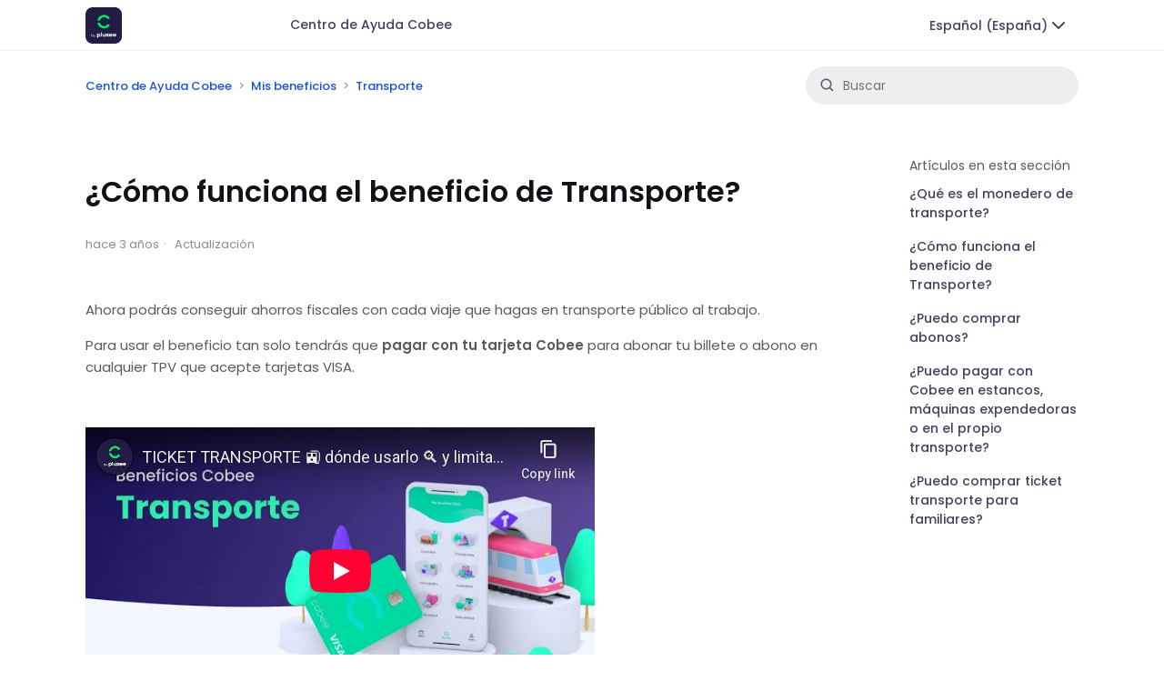

--- FILE ---
content_type: text/html; charset=utf-8
request_url: https://help.cobee.io/hc/es-es/articles/7616678071453--C%C3%B3mo-funciona-el-beneficio-de-Transporte
body_size: 7627
content:
<!DOCTYPE html>
<html dir="ltr" lang="es-ES">
<head>
  <meta charset="utf-8" />
  <!-- v26880 -->


  <title>¿Cómo funciona el beneficio de Transporte? &ndash; Centro de Ayuda Cobee</title>

  

  <meta name="description" content="Ahora podrás conseguir ahorros fiscales con cada viaje que hagas en transporte público al trabajo.  Para usar el beneficio tan solo..." /><meta property="og:image" content="https://help.cobee.io/hc/theming_assets/01JJVJC1ST74Y7P0Z52TZAAH91" />
<meta property="og:type" content="website" />
<meta property="og:site_name" content="Centro de Ayuda Cobee" />
<meta property="og:title" content="¿Cómo funciona el beneficio de Transporte?" />
<meta property="og:description" content="Ahora podrás conseguir ahorros fiscales con cada viaje que hagas en transporte público al trabajo. 
Para usar el beneficio tan solo tendrás que pagar con tu tarjeta Cobee para abonar tu billete o a..." />
<meta property="og:url" content="https://help.cobee.io/hc/es-es/articles/7616678071453--C%C3%B3mo-funciona-el-beneficio-de-Transporte" />
<link rel="canonical" href="https://help.cobee.io/hc/es-es/articles/7616678071453--C%C3%B3mo-funciona-el-beneficio-de-Transporte">
<link rel="alternate" hreflang="en-gb" href="https://help.cobee.io/hc/en-gb/articles/7616678071453-How-does-the-Transport-benefit-work">
<link rel="alternate" hreflang="es-es" href="https://help.cobee.io/hc/es-es/articles/7616678071453--C%C3%B3mo-funciona-el-beneficio-de-Transporte">
<link rel="alternate" hreflang="x-default" href="https://help.cobee.io/hc/es-es/articles/7616678071453--C%C3%B3mo-funciona-el-beneficio-de-Transporte">

  <link rel="stylesheet" href="//static.zdassets.com/hc/assets/application-f34d73e002337ab267a13449ad9d7955.css" media="all" id="stylesheet" />
  <link rel="stylesheet" type="text/css" href="/hc/theming_assets/12775639/360006191378/style.css?digest=28503898329501">

  <link rel="icon" type="image/x-icon" href="/hc/theming_assets/01JJVJC8ACE8FXD2Z7WRMJJZ06">

    

  <meta content="width=device-width, initial-scale=1.0" name="viewport" />
<meta name="robots"content="noindex,nofollow"/>
<!-- Make the translated search clear button label available for use in JS -->
<!-- See buildClearSearchButton() in script.js -->
<script type="text/javascript">window.searchClearButtonLabelLocalized = "Borrar búsqueda";</script>
<script 
  src="https://code.jquery.com/jquery-3.6.0.min.js" 
  integrity="sha256-/xUj+3OJU5yExlq6GSYGSHk7tPXikynS7ogEvDej/m4=" 
  crossorigin="anonymous">
</script>
  
</head>
<body class="">
  
  
  

  <a class="skip-navigation" tabindex="1" href="#main-content">Saltar al contenido principal</a>
<header class="header">
  <div class=header-inner>
    <div class="kb-header__logo">
    <a href="https://help.cobee.io/hc">
      <img src="/hc/theming_assets/01JJVJC1ST74Y7P0Z52TZAAH91" alt="Página principal del Centro de ayuda de Centro de Ayuda Cobee" />
      </a>
  </div>
    <div class="kb-header__title" >
       
    	<a title="Inicio" href="/hc/es-es">Centro de Ayuda Cobee</a>
      </div>
  
  <div class="lang_selector">
  	<div class="header-language-selector">
      
        <div class="dropdown language-selector">
          <button class="dropdown-toggle" aria-haspopup="true">
            Español (España)
            <svg width="24" height="24" viewBox="0 0 24 24" fill="none" xmlns="http://www.w3.org/2000/svg">
            	<path d="M6 9L12 15L18 9" stroke="#463F5F" stroke-width="2" stroke-linecap="round" stroke-linejoin="round"/>
            </svg>
          </button>
          <span class="dropdown-menu dropdown-menu-end" role="menu">
            
              <a href="/hc/change_language/en-gb?return_to=%2Fhc%2Fen-gb%2Farticles%2F7616678071453-How-does-the-Transport-benefit-work" dir="ltr" rel="nofollow" role="menuitem">
                English (GB)
              </a>
            
              <a href="/hc/change_language/pt?return_to=%2Fhc%2Fpt" dir="ltr" rel="nofollow" role="menuitem">
                Português
              </a>
            
          </span>
        </div>
      
    </div>
  </div>
  
  
  </div>

</header>


  <main role="main">
    <div class="container-divider"></div>
<div class="container">
  <nav class="sub-nav">
    <ol class="breadcrumbs">
  
    <li title="Centro de Ayuda Cobee">
      
        <a href="/hc/es-es">Centro de Ayuda Cobee</a>
      
    </li>
  
    <li title="Mis beneficios">
      
        <a href="/hc/es-es/categories/7674597795869-Mis-beneficios">Mis beneficios</a>
      
    </li>
  
    <li title="Transporte">
      
        <a href="/hc/es-es/sections/10602509725469-Transporte">Transporte</a>
      
    </li>
  
</ol>

    <div class="search-container">
      <svg width="24" height="24" viewBox="0 0 24 24" class="search-icon" fill="none" xmlns="http://www.w3.org/2000/svg">
      <path d="M10 18C11.6878 18 13.251 17.4692 14.5414 16.5734C14.7486 16.4296 15.0308 16.4458 15.2091 16.6241L18.9394 20.3544C19.1347 20.5497 19.4513 20.5497 19.6466 20.3544L20.3534 19.6476C20.5487 19.4523 20.5487 19.1357 20.3534 18.9404L16.6231 15.2101C16.4448 15.0318 16.4286 14.7496 16.5725 14.5424C17.4691 13.2512 18 11.6879 18 10C18 5.589 14.411 2 10 2C5.589 2 2 5.589 2 10C2 14.411 5.589 18 10 18ZM10 4C13.309 4 16 6.691 16 10C16 13.309 13.309 16 10 16C6.691 16 4 13.309 4 10C4 6.691 6.691 4 10 4Z" fill="#4B5D72"/>
      </svg>
      <form role="search" class="search" data-search="" action="/hc/es-es/search" accept-charset="UTF-8" method="get"><input type="hidden" name="utf8" value="&#x2713;" autocomplete="off" /><input type="hidden" name="category" id="category" value="7674597795869" autocomplete="off" />
<input type="search" name="query" id="query" placeholder="Buscar" aria-label="Buscar" /></form>
    </div>
  </nav>

  <div class="article-container" id="article-container">
    <aside class="article-sidebar" aria-labelledby="section-articles-title">
      
        <div class="collapsible-sidebar">
          <button type="button" class="collapsible-sidebar-toggle" aria-labelledby="section-articles-title" aria-expanded="false">
            <svg xmlns="http://www.w3.org/2000/svg" width="20" height="20" focusable="false" viewBox="0 0 12 12" aria-hidden="true" class="collapsible-sidebar-toggle-icon chevron-icon">
              <path fill="none" stroke="currentColor" stroke-linecap="round" d="M3 4.5l2.6 2.6c.2.2.5.2.7 0L9 4.5"/>
            </svg>
            <svg xmlns="http://www.w3.org/2000/svg" width="20" height="20" focusable="false" viewBox="0 0 12 12" aria-hidden="true" class="collapsible-sidebar-toggle-icon x-icon">
              <path stroke="currentColor" stroke-linecap="round" d="M3 9l6-6m0 6L3 3"/>
            </svg>
          </button>
          <span id="section-articles-title" class="collapsible-sidebar-title sidenav-title">
            Artículos en esta sección
          </span>
          <div class="collapsible-sidebar-body">
            <ul>
              
                <li>
                  <a href="/hc/es-es/articles/19785615851421--Qu%C3%A9-es-el-monedero-de-transporte" class="sidenav-item ">¿Qué es el monedero de transporte?</a>
                </li>
              
                <li>
                  <a href="/hc/es-es/articles/7616678071453--C%C3%B3mo-funciona-el-beneficio-de-Transporte" class="sidenav-item current-article">¿Cómo funciona el beneficio de Transporte?</a>
                </li>
              
                <li>
                  <a href="/hc/es-es/articles/10608290052765--Puedo-comprar-abonos" class="sidenav-item ">¿Puedo comprar abonos?</a>
                </li>
              
                <li>
                  <a href="/hc/es-es/articles/10608247000605--Puedo-pagar-con-Cobee-en-estancos-m%C3%A1quinas-expendedoras-o-en-el-propio-transporte" class="sidenav-item ">¿Puedo pagar con Cobee en estancos, máquinas expendedoras o en el propio transporte? </a>
                </li>
              
                <li>
                  <a href="/hc/es-es/articles/10608285561501--Puedo-comprar-ticket-transporte-para-familiares" class="sidenav-item ">¿Puedo comprar ticket transporte para familiares?</a>
                </li>
              
            </ul>
            
          </div>
        </div>
      
    </aside>

    <article id="main-content" class="article">
      <header class="article-header">
        <h1 title="¿Cómo funciona el beneficio de Transporte?" class="article-title">
          ¿Cómo funciona el beneficio de Transporte?
          
        </h1>

        <div class="article-author">
          
          <div class="article-meta">
            

            <ul class="meta-group">
              
                <li class="meta-data"><time datetime="2022-11-11T16:09:17Z" title="2022-11-11T16:09:17Z" data-datetime="relative">11 de noviembre de 2022 16:09</time></li>
                <li class="meta-data">Actualización</li>
              
            </ul>
          </div>
        </div>

        
      </header>

      <section class="article-info">
        <div class="article-content">
          <div class="article-body"><p><span style="font-weight: 400;">Ahora podrás conseguir ahorros fiscales con cada viaje que hagas en transporte público al trabajo.&nbsp;</span></p>
<p><span style="font-weight: 400;">Para usar el beneficio tan solo tendrás que </span><strong>pagar con tu tarjeta Cobee </strong><span style="font-weight: 400;">para abonar tu billete o abono en cualquier TPV que acepte tarjetas VISA.</span></p>
<p>&nbsp;</p>
<p><iframe src="//www.youtube-nocookie.com/embed/Vgz2lTpIGlY" width="560" height="315" frameborder="0" allowfullscreen=""></iframe></p>
<p>&nbsp;</p>
<h3><strong>¿Dónde lo puedo usar?</strong></h3>
<p><span style="font-weight: 400;">Puedes usarlo en el </span><strong>transporte público</strong><span style="font-weight: 400;">, </span><strong>colectivo y de uso recurrente</strong><span style="font-weight: 400;">. En metro, tren o autobús, y en estancos o establecimientos de venta de billetes y recarga de abonos (físicos y online). Es decir, puedes pagar tu abono, así como billetes de trenes larga y media distancia.</span></p>
<ul>
<li style="font-weight: 400;" aria-level="1"><span style="font-weight: 400;">Transporte </span><strong>público</strong><span style="font-weight: 400;">: que sea asequible para la mayoría de la sociedad.</span></li>
<li style="font-weight: 400;" aria-level="1"><span style="font-weight: 400;">Transporte </span><strong>colectivo</strong><span style="font-weight: 400;">: que al menos siete personas puedan utilizarlo al mismo tiempo.</span></li>
</ul>
<p><span style="font-weight: 400;">Sin embargo, en España </span><strong>no</strong><span style="font-weight: 400;"> se puede usar este beneficio para </span><strong>transporte privado</strong><span style="font-weight: 400;">:</span></p>
<ul>
<li style="font-weight: 400;" aria-level="1"><strong>Patinetes y bicicletas</strong><span style="font-weight: 400;">: si bien son para el uso público no son transportes colectivos.&nbsp;</span></li>
<li style="font-weight: 400;" aria-level="1"><strong>Combustible</strong><span style="font-weight: 400;">: tu coche privado no es considerado un medio de transporte público ni colectivo, por lo que la gasolina, diesel, GLP,... no se puede pagar con la tarjeta Cobee.</span></li>
<li style="font-weight: 400;" aria-level="1"><span style="font-weight: 400;">Servicio de </span><strong>carsharing</strong><span style="font-weight: 400;"> como Zity.</span></li>
<li style="font-weight: 400;" aria-level="1"><strong>Taxis, Uber o Cabify</strong><span style="font-weight: 400;">: Este tipo de servicios no cumplen con el requisito, establecido por ley, de ser medios transporte público y colectivo.</span></li>
<li style="font-weight: 400;" aria-level="1"><strong>Aviones</strong><span style="font-weight: 400;">: si bien son considerados bienes de transporte colectivo, no son considerados públicos, pues no son fácilmente asequibles para la mayoría de una sociedad.</span></li>
</ul>
<p>&nbsp;</p>
<h3><strong>¿Qué limitaciones tiene?</strong></h3>
<p><span style="font-weight: 400;">Este beneficio está</span><strong> exento de IRPF</strong><span style="font-weight: 400;"> para el empleado.</span></p>
<p><span style="font-weight: 400;">El límite exento mensual disponible siempre podrás consultarlo en la pantalla de Consumos. Dispones de </span><strong>hasta 136,36€ cada mes</strong><span style="font-weight: 400;">. A excepción del </span><strong>País Vasco</strong><span style="font-weight: 400;"> donde </span><strong>no es exento.</strong></p>
<p>&nbsp;</p>
<h3><strong>¿Acumulación de saldo?</strong></h3>
<p><span style="font-weight: 400;">Cada mes, dispones de 136,36€ exentos de IRPF. Cuando consumas menos, puedes reservar ese saldo en tu tarjeta para meses posteriores. <a href="/hc/es-es/articles/7641225564061" target="_self">¿Cómo funciona la acumulación de saldo?</a></span></p>
<table class="snackbar">
<tbody>
<tr>
<td>
<p><span style="font-weight: 400;">¿Un viaje de más de 136,36€? Si acumulas puedes llegar al importe que necesites 🚂</span></p>
</td>
</tr>
</tbody>
</table></div>
          
        </div>
      </section>

      <footer>
        <div class="article-footer">
          
            <div class="article-share">
  <ul class="share">
    <li>
      <a href="https://www.facebook.com/share.php?title=%C2%BFC%C3%B3mo+funciona+el+beneficio+de+Transporte%3F&u=https%3A%2F%2Fhelp.cobee.io%2Fhc%2Fes-es%2Farticles%2F7616678071453--C%25C3%25B3mo-funciona-el-beneficio-de-Transporte" class="share-facebook" aria-label="Facebook">
        <svg xmlns="http://www.w3.org/2000/svg" width="12" height="12" focusable="false" viewBox="0 0 12 12" aria-label="Compartir esta página en Facebook">
          <path fill="currentColor" d="M6 0a6 6 0 01.813 11.945V7.63h1.552l.244-1.585H6.812v-.867c0-.658.214-1.242.827-1.242h.985V2.55c-.173-.024-.538-.075-1.23-.075-1.444 0-2.29.767-2.29 2.513v1.055H3.618v1.585h1.484v4.304A6.001 6.001 0 016 0z"/>
        </svg>
      </a>
    </li>
    <li>
      <a href="https://twitter.com/share?lang=es&text=%C2%BFC%C3%B3mo+funciona+el+beneficio+de+Transporte%3F&url=https%3A%2F%2Fhelp.cobee.io%2Fhc%2Fes-es%2Farticles%2F7616678071453--C%25C3%25B3mo-funciona-el-beneficio-de-Transporte" class="share-twitter" aria-label="X Corp">
        <svg xmlns="http://www.w3.org/2000/svg" width="12" height="12" focusable="false" viewBox="0 0 12 12" aria-label="Compartir esta página en X Corp">
          <path fill="currentColor" d="M.0763914 0 3.60864 0 6.75369 4.49755 10.5303 0 11.6586 0 7.18498 5.11431 12 12 8.46775 12 5.18346 7.30333 1.12825 12 0 12 4.7531 6.6879z"/>
        </svg>
      </a>
    </li>
    <li>
      <a href="https://www.linkedin.com/shareArticle?mini=true&source=Cobee+Leader+ES&title=%C2%BFC%C3%B3mo+funciona+el+beneficio+de+Transporte%3F&url=https%3A%2F%2Fhelp.cobee.io%2Fhc%2Fes-es%2Farticles%2F7616678071453--C%25C3%25B3mo-funciona-el-beneficio-de-Transporte" class="share-linkedin" aria-label="LinkedIn">
        <svg xmlns="http://www.w3.org/2000/svg" width="12" height="12" focusable="false" viewBox="0 0 12 12" aria-label="Compartir esta página en LinkedIn">
          <path fill="currentColor" d="M10.8 0A1.2 1.2 0 0112 1.2v9.6a1.2 1.2 0 01-1.2 1.2H1.2A1.2 1.2 0 010 10.8V1.2A1.2 1.2 0 011.2 0h9.6zM8.09 4.356a1.87 1.87 0 00-1.598.792l-.085.133h-.024v-.783H4.676v5.727h1.778V7.392c0-.747.142-1.47 1.068-1.47.913 0 .925.854.925 1.518v2.785h1.778V7.084l-.005-.325c-.05-1.38-.456-2.403-2.13-2.403zm-4.531.142h-1.78v5.727h1.78V4.498zm-.89-2.846a1.032 1.032 0 100 2.064 1.032 1.032 0 000-2.064z"/>
        </svg>
      </a>
    </li>
  </ul>

</div>
          
          
        </div>
        
         
        

        <!--<div class="article-more-questions"> ¿Tiene más preguntas? <a href="/hc/es-es/requests/new">Enviar una solicitud</a> </div> -->
        
        <div class="article-return-to-top">
          <a href="#article-container">
            Regresar al inicio
            <svg xmlns="http://www.w3.org/2000/svg" class="article-return-to-top-icon" width="20" height="20" focusable="false" viewBox="0 0 12 12" aria-hidden="true">
              <path fill="none" stroke="currentColor" stroke-linecap="round" d="M3 4.5l2.6 2.6c.2.2.5.2.7 0L9 4.5"/>
            </svg>
          </a>
        </div>
      </footer>

      <div class="article-relatives">
        
          <div data-recent-articles></div>
        
        
          
  <section class="related-articles">
    
      <h2 class="related-articles-title">Artículos relacionados</h2>
    
    <ul>
      
        <li>
          <a href="/hc/es-es/related/click?data=[base64]%3D%3D--5f375438597956dbf820567e6eb16468ebbc9115" rel="nofollow">¿Cómo funciona la acumulación de saldo?</a>
        </li>
      
        <li>
          <a href="/hc/es-es/related/click?data=BAh7CjobZGVzdGluYXRpb25fYXJ0aWNsZV9pZGwrCJ06XO%2BlCToYcmVmZXJyZXJfYXJ0aWNsZV9pZGwrCJ0MZGXtBjoLbG9jYWxlSSIKZXMtZXMGOgZFVDoIdXJsSSI8L2hjL2VzLWVzL2FydGljbGVzLzEwNjA4MjkwMDUyNzY1LS1QdWVkby1jb21wcmFyLWFib25vcwY7CFQ6CXJhbmtpBw%3D%3D--0fb0f8ea08ba051e1be4262f143603841db06fc4" rel="nofollow">¿Puedo comprar abonos?</a>
        </li>
      
        <li>
          <a href="/hc/es-es/related/click?data=[base64]%3D%3D--86cea1b977126ab594893763b5df9e64dce1e404" rel="nofollow">¿Por qué no puedo pagar con mi tarjeta Cobee en supermercados?</a>
        </li>
      
        <li>
          <a href="/hc/es-es/related/click?data=[base64]" rel="nofollow">¿Cómo funciona el beneficio de Comida?</a>
        </li>
      
        <li>
          <a href="/hc/es-es/related/click?data=[base64]%3D%3D--685bc7905e6b003de484506f4e424d106e80ec78" rel="nofollow">¿Las plataformas de Delivery aceptan Cobee?</a>
        </li>
      
    </ul>
  </section>


        
      </div>
      
    </article>
  </div>
</div>

  </main>

  <footer class="footer">
  <div class="footer-inner">
    <div>
    	<a title="Inicio" href="/hc/es-es">Centro de Ayuda Cobee</a>
    </div>


  <!-- <div><a href="https://cobee1331.zendesk.com/hc/es-es/requests/new">Contáctanos</a></div>-->
  </div>
  <!--<div class="footer-inner" style=" padding: 16px;">
      <!--<span>  Con 💚, El equipo de Cobee </span>
  </div>-->
  
  
</footer>


    <div class="powered-by-zendesk">
  <svg xmlns="http://www.w3.org/2000/svg" width="26" height="26" focusable="false" viewBox="0 0 26 26">
    <path d="M12 8.2v14.5H0zM12 3c0 3.3-2.7 6-6 6S0 6.3 0 3h12zm2 19.7c0-3.3 2.7-6 6-6s6 2.7 6 6H14zm0-5.2V3h12z"/>
  </svg>

  <a href="https://www.zendesk.es/service/help-center/?utm_source=helpcenter&utm_medium=poweredbyzendesk&utm_campaign=text&utm_content=Cobee" target="_blank" rel="nofollow">Tecnología de Zendesk</a>
</div>


  <!-- / -->

  
  <script src="//static.zdassets.com/hc/assets/es-es.46e2b171daa0a73baba0.js"></script>
  

  <script type="text/javascript">
  /*

    Greetings sourcecode lurker!

    This is for internal Zendesk and legacy usage,
    we don't support or guarantee any of these values
    so please don't build stuff on top of them.

  */

  HelpCenter = {};
  HelpCenter.account = {"subdomain":"cobee1331","environment":"production","name":"Cobee"};
  HelpCenter.user = {"identifier":"da39a3ee5e6b4b0d3255bfef95601890afd80709","email":null,"name":"","role":"anonymous","avatar_url":"https://assets.zendesk.com/hc/assets/default_avatar.png","is_admin":false,"organizations":[],"groups":[]};
  HelpCenter.internal = {"asset_url":"//static.zdassets.com/hc/assets/","web_widget_asset_composer_url":"https://static.zdassets.com/ekr/snippet.js","current_session":{"locale":"es-es","csrf_token":null,"shared_csrf_token":null},"usage_tracking":{"event":"article_viewed","data":"BAh7CDoLbG9jYWxlSSIKZXMtZXMGOgZFVDoPYXJ0aWNsZV9pZGwrCJ0MZGXtBjoKX21ldGF7DDoPYWNjb3VudF9pZGkD1/DCOhNoZWxwX2NlbnRlcl9pZGwrCB20yL00BDoNYnJhbmRfaWRsKwgSiQrSUwA6DHVzZXJfaWQwOhN1c2VyX3JvbGVfbmFtZUkiDkFOT05ZTU9VUwY7BlQ7AEkiCmVzLWVzBjsGVDoaYW5vbnltb3VzX3RyYWNraW5nX2lkMA==--039c4355208bddb61f7c602e88b6410d52bfe47e","url":"https://help.cobee.io/hc/activity"},"current_record_id":"7616678071453","current_record_url":"/hc/es-es/articles/7616678071453--C%C3%B3mo-funciona-el-beneficio-de-Transporte","current_record_title":"¿Cómo funciona el beneficio de Transporte?","current_text_direction":"ltr","current_brand_id":360006191378,"current_brand_name":"Cobee Leader ES","current_brand_url":"https://cobee1331.zendesk.com","current_brand_active":true,"current_path":"/hc/es-es/articles/7616678071453--C%C3%B3mo-funciona-el-beneficio-de-Transporte","show_autocomplete_breadcrumbs":true,"user_info_changing_enabled":false,"has_user_profiles_enabled":false,"has_end_user_attachments":true,"user_aliases_enabled":false,"has_anonymous_kb_voting":false,"has_multi_language_help_center":true,"show_at_mentions":false,"embeddables_config":{"embeddables_web_widget":false,"embeddables_help_center_auth_enabled":false,"embeddables_connect_ipms":false},"answer_bot_subdomain":"static","gather_plan_state":"subscribed","has_article_verification":true,"has_gather":true,"has_ckeditor":false,"has_community_enabled":false,"has_community_badges":true,"has_community_post_content_tagging":false,"has_gather_content_tags":true,"has_guide_content_tags":true,"has_user_segments":true,"has_answer_bot_web_form_enabled":false,"has_garden_modals":false,"theming_cookie_key":"hc-da39a3ee5e6b4b0d3255bfef95601890afd80709-2-preview","is_preview":false,"has_search_settings_in_plan":true,"theming_api_version":2,"theming_settings":{"brand_color":"rgba(27, 81, 220, 1)","brand_text_color":"#FFFFFF","text_color":"rgba(90, 89, 92, 1)","link_color":"rgba(27, 81, 220, 1)","hover_link_color":"rgba(18, 59, 167, 1)","visited_link_color":"rgba(18, 59, 167, 1)","background_color":"rgba(245, 248, 250, 1)","heading_font":"-apple-system, BlinkMacSystemFont, 'Segoe UI', Helvetica, Arial, sans-serif","text_font":"-apple-system, BlinkMacSystemFont, 'Segoe UI', Helvetica, Arial, sans-serif","logo":"/hc/theming_assets/01JJVJC1ST74Y7P0Z52TZAAH91","show_brand_name":true,"favicon":"/hc/theming_assets/01JJVJC8ACE8FXD2Z7WRMJJZ06","homepage_background_image":"/hc/theming_assets/01HZM2WMQVD93JBR5WV7DXSWTH","community_background_image":"/hc/theming_assets/01HZM2WMW19ABSQBGZJR255X0F","community_image":"/hc/theming_assets/01HZM2WMZZZ4052DJJPV1Y8D30","instant_search":true,"scoped_kb_search":true,"scoped_community_search":true,"show_recent_activity":true,"show_articles_in_section":true,"show_article_author":false,"show_article_comments":false,"show_follow_article":false,"show_recently_viewed_articles":true,"show_related_articles":true,"show_article_sharing":true,"show_follow_section":false,"show_follow_post":false,"show_post_sharing":false,"show_follow_topic":false},"has_pci_credit_card_custom_field":true,"help_center_restricted":false,"is_assuming_someone_else":false,"flash_messages":[],"user_photo_editing_enabled":true,"user_preferred_locale":"es-es","base_locale":"es-es","login_url":"https://cobee1331.zendesk.com/access?brand_id=360006191378\u0026return_to=https%3A%2F%2Fhelp.cobee.io%2Fhc%2Fes-es%2Farticles%2F7616678071453--C%25C3%25B3mo-funciona-el-beneficio-de-Transporte","has_alternate_templates":true,"has_custom_statuses_enabled":true,"has_hc_generative_answers_setting_enabled":true,"has_generative_search_with_zgpt_enabled":false,"has_suggested_initial_questions_enabled":false,"has_guide_service_catalog":true,"has_service_catalog_search_poc":false,"has_service_catalog_itam":false,"has_csat_reverse_2_scale_in_mobile":false,"has_knowledge_navigation":false,"has_unified_navigation":false,"has_unified_navigation_eap_access":false,"has_csat_bet365_branding":false,"version":"v26880","dev_mode":false};
</script>

  
  
  <script src="//static.zdassets.com/hc/assets/hc_enduser-9d4172d9b2efbb6d87e4b5da3258eefa.js"></script>
  <script type="text/javascript" src="/hc/theming_assets/12775639/360006191378/script.js?digest=28503898329501"></script>
  
</body>
</html>

--- FILE ---
content_type: text/html; charset=utf-8
request_url: https://www.youtube-nocookie.com/embed/Vgz2lTpIGlY
body_size: 46434
content:
<!DOCTYPE html><html lang="en" dir="ltr" data-cast-api-enabled="true"><head><meta name="viewport" content="width=device-width, initial-scale=1"><script nonce="wTXLK6hahMqPkhWb6TwZMw">if ('undefined' == typeof Symbol || 'undefined' == typeof Symbol.iterator) {delete Array.prototype.entries;}</script><style name="www-roboto" nonce="_iFFrqMHA5WzXcS-MUwUxw">@font-face{font-family:'Roboto';font-style:normal;font-weight:400;font-stretch:100%;src:url(//fonts.gstatic.com/s/roboto/v48/KFO7CnqEu92Fr1ME7kSn66aGLdTylUAMa3GUBHMdazTgWw.woff2)format('woff2');unicode-range:U+0460-052F,U+1C80-1C8A,U+20B4,U+2DE0-2DFF,U+A640-A69F,U+FE2E-FE2F;}@font-face{font-family:'Roboto';font-style:normal;font-weight:400;font-stretch:100%;src:url(//fonts.gstatic.com/s/roboto/v48/KFO7CnqEu92Fr1ME7kSn66aGLdTylUAMa3iUBHMdazTgWw.woff2)format('woff2');unicode-range:U+0301,U+0400-045F,U+0490-0491,U+04B0-04B1,U+2116;}@font-face{font-family:'Roboto';font-style:normal;font-weight:400;font-stretch:100%;src:url(//fonts.gstatic.com/s/roboto/v48/KFO7CnqEu92Fr1ME7kSn66aGLdTylUAMa3CUBHMdazTgWw.woff2)format('woff2');unicode-range:U+1F00-1FFF;}@font-face{font-family:'Roboto';font-style:normal;font-weight:400;font-stretch:100%;src:url(//fonts.gstatic.com/s/roboto/v48/KFO7CnqEu92Fr1ME7kSn66aGLdTylUAMa3-UBHMdazTgWw.woff2)format('woff2');unicode-range:U+0370-0377,U+037A-037F,U+0384-038A,U+038C,U+038E-03A1,U+03A3-03FF;}@font-face{font-family:'Roboto';font-style:normal;font-weight:400;font-stretch:100%;src:url(//fonts.gstatic.com/s/roboto/v48/KFO7CnqEu92Fr1ME7kSn66aGLdTylUAMawCUBHMdazTgWw.woff2)format('woff2');unicode-range:U+0302-0303,U+0305,U+0307-0308,U+0310,U+0312,U+0315,U+031A,U+0326-0327,U+032C,U+032F-0330,U+0332-0333,U+0338,U+033A,U+0346,U+034D,U+0391-03A1,U+03A3-03A9,U+03B1-03C9,U+03D1,U+03D5-03D6,U+03F0-03F1,U+03F4-03F5,U+2016-2017,U+2034-2038,U+203C,U+2040,U+2043,U+2047,U+2050,U+2057,U+205F,U+2070-2071,U+2074-208E,U+2090-209C,U+20D0-20DC,U+20E1,U+20E5-20EF,U+2100-2112,U+2114-2115,U+2117-2121,U+2123-214F,U+2190,U+2192,U+2194-21AE,U+21B0-21E5,U+21F1-21F2,U+21F4-2211,U+2213-2214,U+2216-22FF,U+2308-230B,U+2310,U+2319,U+231C-2321,U+2336-237A,U+237C,U+2395,U+239B-23B7,U+23D0,U+23DC-23E1,U+2474-2475,U+25AF,U+25B3,U+25B7,U+25BD,U+25C1,U+25CA,U+25CC,U+25FB,U+266D-266F,U+27C0-27FF,U+2900-2AFF,U+2B0E-2B11,U+2B30-2B4C,U+2BFE,U+3030,U+FF5B,U+FF5D,U+1D400-1D7FF,U+1EE00-1EEFF;}@font-face{font-family:'Roboto';font-style:normal;font-weight:400;font-stretch:100%;src:url(//fonts.gstatic.com/s/roboto/v48/KFO7CnqEu92Fr1ME7kSn66aGLdTylUAMaxKUBHMdazTgWw.woff2)format('woff2');unicode-range:U+0001-000C,U+000E-001F,U+007F-009F,U+20DD-20E0,U+20E2-20E4,U+2150-218F,U+2190,U+2192,U+2194-2199,U+21AF,U+21E6-21F0,U+21F3,U+2218-2219,U+2299,U+22C4-22C6,U+2300-243F,U+2440-244A,U+2460-24FF,U+25A0-27BF,U+2800-28FF,U+2921-2922,U+2981,U+29BF,U+29EB,U+2B00-2BFF,U+4DC0-4DFF,U+FFF9-FFFB,U+10140-1018E,U+10190-1019C,U+101A0,U+101D0-101FD,U+102E0-102FB,U+10E60-10E7E,U+1D2C0-1D2D3,U+1D2E0-1D37F,U+1F000-1F0FF,U+1F100-1F1AD,U+1F1E6-1F1FF,U+1F30D-1F30F,U+1F315,U+1F31C,U+1F31E,U+1F320-1F32C,U+1F336,U+1F378,U+1F37D,U+1F382,U+1F393-1F39F,U+1F3A7-1F3A8,U+1F3AC-1F3AF,U+1F3C2,U+1F3C4-1F3C6,U+1F3CA-1F3CE,U+1F3D4-1F3E0,U+1F3ED,U+1F3F1-1F3F3,U+1F3F5-1F3F7,U+1F408,U+1F415,U+1F41F,U+1F426,U+1F43F,U+1F441-1F442,U+1F444,U+1F446-1F449,U+1F44C-1F44E,U+1F453,U+1F46A,U+1F47D,U+1F4A3,U+1F4B0,U+1F4B3,U+1F4B9,U+1F4BB,U+1F4BF,U+1F4C8-1F4CB,U+1F4D6,U+1F4DA,U+1F4DF,U+1F4E3-1F4E6,U+1F4EA-1F4ED,U+1F4F7,U+1F4F9-1F4FB,U+1F4FD-1F4FE,U+1F503,U+1F507-1F50B,U+1F50D,U+1F512-1F513,U+1F53E-1F54A,U+1F54F-1F5FA,U+1F610,U+1F650-1F67F,U+1F687,U+1F68D,U+1F691,U+1F694,U+1F698,U+1F6AD,U+1F6B2,U+1F6B9-1F6BA,U+1F6BC,U+1F6C6-1F6CF,U+1F6D3-1F6D7,U+1F6E0-1F6EA,U+1F6F0-1F6F3,U+1F6F7-1F6FC,U+1F700-1F7FF,U+1F800-1F80B,U+1F810-1F847,U+1F850-1F859,U+1F860-1F887,U+1F890-1F8AD,U+1F8B0-1F8BB,U+1F8C0-1F8C1,U+1F900-1F90B,U+1F93B,U+1F946,U+1F984,U+1F996,U+1F9E9,U+1FA00-1FA6F,U+1FA70-1FA7C,U+1FA80-1FA89,U+1FA8F-1FAC6,U+1FACE-1FADC,U+1FADF-1FAE9,U+1FAF0-1FAF8,U+1FB00-1FBFF;}@font-face{font-family:'Roboto';font-style:normal;font-weight:400;font-stretch:100%;src:url(//fonts.gstatic.com/s/roboto/v48/KFO7CnqEu92Fr1ME7kSn66aGLdTylUAMa3OUBHMdazTgWw.woff2)format('woff2');unicode-range:U+0102-0103,U+0110-0111,U+0128-0129,U+0168-0169,U+01A0-01A1,U+01AF-01B0,U+0300-0301,U+0303-0304,U+0308-0309,U+0323,U+0329,U+1EA0-1EF9,U+20AB;}@font-face{font-family:'Roboto';font-style:normal;font-weight:400;font-stretch:100%;src:url(//fonts.gstatic.com/s/roboto/v48/KFO7CnqEu92Fr1ME7kSn66aGLdTylUAMa3KUBHMdazTgWw.woff2)format('woff2');unicode-range:U+0100-02BA,U+02BD-02C5,U+02C7-02CC,U+02CE-02D7,U+02DD-02FF,U+0304,U+0308,U+0329,U+1D00-1DBF,U+1E00-1E9F,U+1EF2-1EFF,U+2020,U+20A0-20AB,U+20AD-20C0,U+2113,U+2C60-2C7F,U+A720-A7FF;}@font-face{font-family:'Roboto';font-style:normal;font-weight:400;font-stretch:100%;src:url(//fonts.gstatic.com/s/roboto/v48/KFO7CnqEu92Fr1ME7kSn66aGLdTylUAMa3yUBHMdazQ.woff2)format('woff2');unicode-range:U+0000-00FF,U+0131,U+0152-0153,U+02BB-02BC,U+02C6,U+02DA,U+02DC,U+0304,U+0308,U+0329,U+2000-206F,U+20AC,U+2122,U+2191,U+2193,U+2212,U+2215,U+FEFF,U+FFFD;}@font-face{font-family:'Roboto';font-style:normal;font-weight:500;font-stretch:100%;src:url(//fonts.gstatic.com/s/roboto/v48/KFO7CnqEu92Fr1ME7kSn66aGLdTylUAMa3GUBHMdazTgWw.woff2)format('woff2');unicode-range:U+0460-052F,U+1C80-1C8A,U+20B4,U+2DE0-2DFF,U+A640-A69F,U+FE2E-FE2F;}@font-face{font-family:'Roboto';font-style:normal;font-weight:500;font-stretch:100%;src:url(//fonts.gstatic.com/s/roboto/v48/KFO7CnqEu92Fr1ME7kSn66aGLdTylUAMa3iUBHMdazTgWw.woff2)format('woff2');unicode-range:U+0301,U+0400-045F,U+0490-0491,U+04B0-04B1,U+2116;}@font-face{font-family:'Roboto';font-style:normal;font-weight:500;font-stretch:100%;src:url(//fonts.gstatic.com/s/roboto/v48/KFO7CnqEu92Fr1ME7kSn66aGLdTylUAMa3CUBHMdazTgWw.woff2)format('woff2');unicode-range:U+1F00-1FFF;}@font-face{font-family:'Roboto';font-style:normal;font-weight:500;font-stretch:100%;src:url(//fonts.gstatic.com/s/roboto/v48/KFO7CnqEu92Fr1ME7kSn66aGLdTylUAMa3-UBHMdazTgWw.woff2)format('woff2');unicode-range:U+0370-0377,U+037A-037F,U+0384-038A,U+038C,U+038E-03A1,U+03A3-03FF;}@font-face{font-family:'Roboto';font-style:normal;font-weight:500;font-stretch:100%;src:url(//fonts.gstatic.com/s/roboto/v48/KFO7CnqEu92Fr1ME7kSn66aGLdTylUAMawCUBHMdazTgWw.woff2)format('woff2');unicode-range:U+0302-0303,U+0305,U+0307-0308,U+0310,U+0312,U+0315,U+031A,U+0326-0327,U+032C,U+032F-0330,U+0332-0333,U+0338,U+033A,U+0346,U+034D,U+0391-03A1,U+03A3-03A9,U+03B1-03C9,U+03D1,U+03D5-03D6,U+03F0-03F1,U+03F4-03F5,U+2016-2017,U+2034-2038,U+203C,U+2040,U+2043,U+2047,U+2050,U+2057,U+205F,U+2070-2071,U+2074-208E,U+2090-209C,U+20D0-20DC,U+20E1,U+20E5-20EF,U+2100-2112,U+2114-2115,U+2117-2121,U+2123-214F,U+2190,U+2192,U+2194-21AE,U+21B0-21E5,U+21F1-21F2,U+21F4-2211,U+2213-2214,U+2216-22FF,U+2308-230B,U+2310,U+2319,U+231C-2321,U+2336-237A,U+237C,U+2395,U+239B-23B7,U+23D0,U+23DC-23E1,U+2474-2475,U+25AF,U+25B3,U+25B7,U+25BD,U+25C1,U+25CA,U+25CC,U+25FB,U+266D-266F,U+27C0-27FF,U+2900-2AFF,U+2B0E-2B11,U+2B30-2B4C,U+2BFE,U+3030,U+FF5B,U+FF5D,U+1D400-1D7FF,U+1EE00-1EEFF;}@font-face{font-family:'Roboto';font-style:normal;font-weight:500;font-stretch:100%;src:url(//fonts.gstatic.com/s/roboto/v48/KFO7CnqEu92Fr1ME7kSn66aGLdTylUAMaxKUBHMdazTgWw.woff2)format('woff2');unicode-range:U+0001-000C,U+000E-001F,U+007F-009F,U+20DD-20E0,U+20E2-20E4,U+2150-218F,U+2190,U+2192,U+2194-2199,U+21AF,U+21E6-21F0,U+21F3,U+2218-2219,U+2299,U+22C4-22C6,U+2300-243F,U+2440-244A,U+2460-24FF,U+25A0-27BF,U+2800-28FF,U+2921-2922,U+2981,U+29BF,U+29EB,U+2B00-2BFF,U+4DC0-4DFF,U+FFF9-FFFB,U+10140-1018E,U+10190-1019C,U+101A0,U+101D0-101FD,U+102E0-102FB,U+10E60-10E7E,U+1D2C0-1D2D3,U+1D2E0-1D37F,U+1F000-1F0FF,U+1F100-1F1AD,U+1F1E6-1F1FF,U+1F30D-1F30F,U+1F315,U+1F31C,U+1F31E,U+1F320-1F32C,U+1F336,U+1F378,U+1F37D,U+1F382,U+1F393-1F39F,U+1F3A7-1F3A8,U+1F3AC-1F3AF,U+1F3C2,U+1F3C4-1F3C6,U+1F3CA-1F3CE,U+1F3D4-1F3E0,U+1F3ED,U+1F3F1-1F3F3,U+1F3F5-1F3F7,U+1F408,U+1F415,U+1F41F,U+1F426,U+1F43F,U+1F441-1F442,U+1F444,U+1F446-1F449,U+1F44C-1F44E,U+1F453,U+1F46A,U+1F47D,U+1F4A3,U+1F4B0,U+1F4B3,U+1F4B9,U+1F4BB,U+1F4BF,U+1F4C8-1F4CB,U+1F4D6,U+1F4DA,U+1F4DF,U+1F4E3-1F4E6,U+1F4EA-1F4ED,U+1F4F7,U+1F4F9-1F4FB,U+1F4FD-1F4FE,U+1F503,U+1F507-1F50B,U+1F50D,U+1F512-1F513,U+1F53E-1F54A,U+1F54F-1F5FA,U+1F610,U+1F650-1F67F,U+1F687,U+1F68D,U+1F691,U+1F694,U+1F698,U+1F6AD,U+1F6B2,U+1F6B9-1F6BA,U+1F6BC,U+1F6C6-1F6CF,U+1F6D3-1F6D7,U+1F6E0-1F6EA,U+1F6F0-1F6F3,U+1F6F7-1F6FC,U+1F700-1F7FF,U+1F800-1F80B,U+1F810-1F847,U+1F850-1F859,U+1F860-1F887,U+1F890-1F8AD,U+1F8B0-1F8BB,U+1F8C0-1F8C1,U+1F900-1F90B,U+1F93B,U+1F946,U+1F984,U+1F996,U+1F9E9,U+1FA00-1FA6F,U+1FA70-1FA7C,U+1FA80-1FA89,U+1FA8F-1FAC6,U+1FACE-1FADC,U+1FADF-1FAE9,U+1FAF0-1FAF8,U+1FB00-1FBFF;}@font-face{font-family:'Roboto';font-style:normal;font-weight:500;font-stretch:100%;src:url(//fonts.gstatic.com/s/roboto/v48/KFO7CnqEu92Fr1ME7kSn66aGLdTylUAMa3OUBHMdazTgWw.woff2)format('woff2');unicode-range:U+0102-0103,U+0110-0111,U+0128-0129,U+0168-0169,U+01A0-01A1,U+01AF-01B0,U+0300-0301,U+0303-0304,U+0308-0309,U+0323,U+0329,U+1EA0-1EF9,U+20AB;}@font-face{font-family:'Roboto';font-style:normal;font-weight:500;font-stretch:100%;src:url(//fonts.gstatic.com/s/roboto/v48/KFO7CnqEu92Fr1ME7kSn66aGLdTylUAMa3KUBHMdazTgWw.woff2)format('woff2');unicode-range:U+0100-02BA,U+02BD-02C5,U+02C7-02CC,U+02CE-02D7,U+02DD-02FF,U+0304,U+0308,U+0329,U+1D00-1DBF,U+1E00-1E9F,U+1EF2-1EFF,U+2020,U+20A0-20AB,U+20AD-20C0,U+2113,U+2C60-2C7F,U+A720-A7FF;}@font-face{font-family:'Roboto';font-style:normal;font-weight:500;font-stretch:100%;src:url(//fonts.gstatic.com/s/roboto/v48/KFO7CnqEu92Fr1ME7kSn66aGLdTylUAMa3yUBHMdazQ.woff2)format('woff2');unicode-range:U+0000-00FF,U+0131,U+0152-0153,U+02BB-02BC,U+02C6,U+02DA,U+02DC,U+0304,U+0308,U+0329,U+2000-206F,U+20AC,U+2122,U+2191,U+2193,U+2212,U+2215,U+FEFF,U+FFFD;}</style><script name="www-roboto" nonce="wTXLK6hahMqPkhWb6TwZMw">if (document.fonts && document.fonts.load) {document.fonts.load("400 10pt Roboto", "E"); document.fonts.load("500 10pt Roboto", "E");}</script><link rel="stylesheet" href="/s/player/c9168c90/www-player.css" name="www-player" nonce="_iFFrqMHA5WzXcS-MUwUxw"><style nonce="_iFFrqMHA5WzXcS-MUwUxw">html {overflow: hidden;}body {font: 12px Roboto, Arial, sans-serif; background-color: #000; color: #fff; height: 100%; width: 100%; overflow: hidden; position: absolute; margin: 0; padding: 0;}#player {width: 100%; height: 100%;}h1 {text-align: center; color: #fff;}h3 {margin-top: 6px; margin-bottom: 3px;}.player-unavailable {position: absolute; top: 0; left: 0; right: 0; bottom: 0; padding: 25px; font-size: 13px; background: url(/img/meh7.png) 50% 65% no-repeat;}.player-unavailable .message {text-align: left; margin: 0 -5px 15px; padding: 0 5px 14px; border-bottom: 1px solid #888; font-size: 19px; font-weight: normal;}.player-unavailable a {color: #167ac6; text-decoration: none;}</style><script nonce="wTXLK6hahMqPkhWb6TwZMw">var ytcsi={gt:function(n){n=(n||"")+"data_";return ytcsi[n]||(ytcsi[n]={tick:{},info:{},gel:{preLoggedGelInfos:[]}})},now:window.performance&&window.performance.timing&&window.performance.now&&window.performance.timing.navigationStart?function(){return window.performance.timing.navigationStart+window.performance.now()}:function(){return(new Date).getTime()},tick:function(l,t,n){var ticks=ytcsi.gt(n).tick;var v=t||ytcsi.now();if(ticks[l]){ticks["_"+l]=ticks["_"+l]||[ticks[l]];ticks["_"+l].push(v)}ticks[l]=
v},info:function(k,v,n){ytcsi.gt(n).info[k]=v},infoGel:function(p,n){ytcsi.gt(n).gel.preLoggedGelInfos.push(p)},setStart:function(t,n){ytcsi.tick("_start",t,n)}};
(function(w,d){function isGecko(){if(!w.navigator)return false;try{if(w.navigator.userAgentData&&w.navigator.userAgentData.brands&&w.navigator.userAgentData.brands.length){var brands=w.navigator.userAgentData.brands;var i=0;for(;i<brands.length;i++)if(brands[i]&&brands[i].brand==="Firefox")return true;return false}}catch(e){setTimeout(function(){throw e;})}if(!w.navigator.userAgent)return false;var ua=w.navigator.userAgent;return ua.indexOf("Gecko")>0&&ua.toLowerCase().indexOf("webkit")<0&&ua.indexOf("Edge")<
0&&ua.indexOf("Trident")<0&&ua.indexOf("MSIE")<0}ytcsi.setStart(w.performance?w.performance.timing.responseStart:null);var isPrerender=(d.visibilityState||d.webkitVisibilityState)=="prerender";var vName=!d.visibilityState&&d.webkitVisibilityState?"webkitvisibilitychange":"visibilitychange";if(isPrerender){var startTick=function(){ytcsi.setStart();d.removeEventListener(vName,startTick)};d.addEventListener(vName,startTick,false)}if(d.addEventListener)d.addEventListener(vName,function(){ytcsi.tick("vc")},
false);if(isGecko()){var isHidden=(d.visibilityState||d.webkitVisibilityState)=="hidden";if(isHidden)ytcsi.tick("vc")}var slt=function(el,t){setTimeout(function(){var n=ytcsi.now();el.loadTime=n;if(el.slt)el.slt()},t)};w.__ytRIL=function(el){if(!el.getAttribute("data-thumb"))if(w.requestAnimationFrame)w.requestAnimationFrame(function(){slt(el,0)});else slt(el,16)}})(window,document);
</script><script nonce="wTXLK6hahMqPkhWb6TwZMw">var ytcfg={d:function(){return window.yt&&yt.config_||ytcfg.data_||(ytcfg.data_={})},get:function(k,o){return k in ytcfg.d()?ytcfg.d()[k]:o},set:function(){var a=arguments;if(a.length>1)ytcfg.d()[a[0]]=a[1];else{var k;for(k in a[0])ytcfg.d()[k]=a[0][k]}}};
ytcfg.set({"CLIENT_CANARY_STATE":"none","DEVICE":"cbr\u003dChrome\u0026cbrand\u003dapple\u0026cbrver\u003d131.0.0.0\u0026ceng\u003dWebKit\u0026cengver\u003d537.36\u0026cos\u003dMacintosh\u0026cosver\u003d10_15_7\u0026cplatform\u003dDESKTOP","EVENT_ID":"fep1aZbeBpm1lu8Pp8G_uQg","EXPERIMENT_FLAGS":{"ab_det_apb_b":true,"ab_det_apm":true,"ab_det_el_h":true,"ab_det_em_inj":true,"ab_l_sig_st":true,"ab_l_sig_st_e":true,"action_companion_center_align_description":true,"allow_skip_networkless":true,"always_send_and_write":true,"att_web_record_metrics":true,"attmusi":true,"c3_enable_button_impression_logging":true,"c3_watch_page_component":true,"cancel_pending_navs":true,"clean_up_manual_attribution_header":true,"config_age_report_killswitch":true,"cow_optimize_idom_compat":true,"csi_on_gel":true,"delhi_mweb_colorful_sd":true,"delhi_mweb_colorful_sd_v2":true,"deprecate_pair_servlet_enabled":true,"desktop_sparkles_light_cta_button":true,"disable_cached_masthead_data":true,"disable_child_node_auto_formatted_strings":true,"disable_log_to_visitor_layer":true,"disable_pacf_logging_for_memory_limited_tv":true,"embeds_enable_eid_enforcement_for_youtube":true,"embeds_enable_info_panel_dismissal":true,"embeds_enable_pfp_always_unbranded":true,"embeds_muted_autoplay_sound_fix":true,"embeds_serve_es6_client":true,"embeds_web_nwl_disable_nocookie":true,"embeds_web_updated_shorts_definition_fix":true,"enable_active_view_display_ad_renderer_web_home":true,"enable_ad_disclosure_banner_a11y_fix":true,"enable_client_sli_logging":true,"enable_client_streamz_web":true,"enable_client_ve_spec":true,"enable_cloud_save_error_popup_after_retry":true,"enable_dai_sdf_h5_preroll":true,"enable_datasync_id_header_in_web_vss_pings":true,"enable_default_mono_cta_migration_web_client":true,"enable_docked_chat_messages":true,"enable_drop_shadow_experiment":true,"enable_entity_store_from_dependency_injection":true,"enable_inline_muted_playback_on_web_search":true,"enable_inline_muted_playback_on_web_search_for_vdc":true,"enable_inline_muted_playback_on_web_search_for_vdcb":true,"enable_is_mini_app_page_active_bugfix":true,"enable_logging_first_user_action_after_game_ready":true,"enable_ltc_param_fetch_from_innertube":true,"enable_masthead_mweb_padding_fix":true,"enable_menu_renderer_button_in_mweb_hclr":true,"enable_mini_app_command_handler_mweb_fix":true,"enable_mini_guide_downloads_item":true,"enable_mixed_direction_formatted_strings":true,"enable_mweb_new_caption_language_picker":true,"enable_names_handles_account_switcher":true,"enable_network_request_logging_on_game_events":true,"enable_new_paid_product_placement":true,"enable_open_in_new_tab_icon_for_short_dr_for_desktop_search":true,"enable_open_yt_content":true,"enable_origin_query_parameter_bugfix":true,"enable_pause_ads_on_ytv_html5":true,"enable_payments_purchase_manager":true,"enable_pdp_icon_prefetch":true,"enable_pl_r_si_fa":true,"enable_place_pivot_url":true,"enable_pv_screen_modern_text":true,"enable_removing_navbar_title_on_hashtag_page_mweb":true,"enable_rta_manager":true,"enable_sdf_companion_h5":true,"enable_sdf_dai_h5_midroll":true,"enable_sdf_h5_endemic_mid_post_roll":true,"enable_sdf_on_h5_unplugged_vod_midroll":true,"enable_sdf_shorts_player_bytes_h5":true,"enable_sending_unwrapped_game_audio_as_serialized_metadata":true,"enable_sfv_effect_pivot_url":true,"enable_shorts_new_carousel":true,"enable_skip_ad_guidance_prompt":true,"enable_skippable_ads_for_unplugged_ad_pod":true,"enable_smearing_expansion_dai":true,"enable_time_out_messages":true,"enable_timeline_view_modern_transcript_fe":true,"enable_video_display_compact_button_group_for_desktop_search":true,"enable_web_delhi_icons":true,"enable_web_home_top_landscape_image_layout_level_click":true,"enable_web_tiered_gel":true,"enable_window_constrained_buy_flow_dialog":true,"enable_wiz_queue_effect_and_on_init_initial_runs":true,"enable_ypc_spinners":true,"enable_yt_ata_iframe_authuser":true,"export_networkless_options":true,"export_player_version_to_ytconfig":true,"fill_single_video_with_notify_to_lasr":true,"fix_ad_miniplayer_controls_rendering":true,"fix_ads_tracking_for_swf_config_deprecation_mweb":true,"h5_companion_enable_adcpn_macro_substitution_for_click_pings":true,"h5_inplayer_enable_adcpn_macro_substitution_for_click_pings":true,"h5_reset_cache_and_filter_before_update_masthead":true,"hide_channel_creation_title_for_mweb":true,"high_ccv_client_side_caching_h5":true,"html5_log_trigger_events_with_debug_data":true,"html5_ssdai_enable_media_end_cue_range":true,"il_attach_cache_limit":true,"il_use_view_model_logging_context":true,"is_browser_support_for_webcam_streaming":true,"json_condensed_response":true,"kev_adb_pg":true,"kevlar_gel_error_routing":true,"kevlar_watch_cinematics":true,"live_chat_enable_controller_extraction":true,"live_chat_enable_rta_manager":true,"log_click_with_layer_from_element_in_command_handler":true,"mdx_enable_privacy_disclosure_ui":true,"mdx_load_cast_api_bootstrap_script":true,"medium_progress_bar_modification":true,"migrate_remaining_web_ad_badges_to_innertube":true,"mobile_account_menu_refresh":true,"mweb_account_linking_noapp":true,"mweb_after_render_to_scheduler":true,"mweb_allow_modern_search_suggest_behavior":true,"mweb_animated_actions":true,"mweb_app_upsell_button_direct_to_app":true,"mweb_c3_enable_adaptive_signals":true,"mweb_c3_library_page_enable_recent_shelf":true,"mweb_c3_remove_web_navigation_endpoint_data":true,"mweb_c3_use_canonical_from_player_response":true,"mweb_cinematic_watch":true,"mweb_command_handler":true,"mweb_delay_watch_initial_data":true,"mweb_disable_searchbar_scroll":true,"mweb_enable_browse_chunks":true,"mweb_enable_fine_scrubbing_for_recs":true,"mweb_enable_keto_batch_player_fullscreen":true,"mweb_enable_keto_batch_player_progress_bar":true,"mweb_enable_keto_batch_player_tooltips":true,"mweb_enable_lockup_view_model_for_ucp":true,"mweb_enable_mix_panel_title_metadata":true,"mweb_enable_more_drawer":true,"mweb_enable_optional_fullscreen_landscape_locking":true,"mweb_enable_overlay_touch_manager":true,"mweb_enable_premium_carve_out_fix":true,"mweb_enable_refresh_detection":true,"mweb_enable_search_imp":true,"mweb_enable_shorts_pivot_button":true,"mweb_enable_shorts_video_preload":true,"mweb_enable_skippables_on_jio_phone":true,"mweb_enable_two_line_title_on_shorts":true,"mweb_enable_varispeed_controller":true,"mweb_enable_watch_feed_infinite_scroll":true,"mweb_enable_wrapped_unplugged_pause_membership_dialog_renderer":true,"mweb_fix_monitor_visibility_after_render":true,"mweb_force_ios_fallback_to_native_control":true,"mweb_fp_auto_fullscreen":true,"mweb_fullscreen_controls":true,"mweb_fullscreen_controls_action_buttons":true,"mweb_fullscreen_watch_system":true,"mweb_home_reactive_shorts":true,"mweb_innertube_search_command":true,"mweb_lang_in_html":true,"mweb_like_button_synced_with_entities":true,"mweb_logo_use_home_page_ve":true,"mweb_native_control_in_faux_fullscreen_shared":true,"mweb_player_control_on_hover":true,"mweb_player_delhi_dtts":true,"mweb_player_settings_use_bottom_sheet":true,"mweb_player_show_previous_next_buttons_in_playlist":true,"mweb_player_skip_no_op_state_changes":true,"mweb_player_user_select_none":true,"mweb_playlist_engagement_panel":true,"mweb_progress_bar_seek_on_mouse_click":true,"mweb_pull_2_full":true,"mweb_pull_2_full_enable_touch_handlers":true,"mweb_schedule_warm_watch_response":true,"mweb_searchbox_legacy_navigation":true,"mweb_see_fewer_shorts":true,"mweb_shorts_comments_panel_id_change":true,"mweb_shorts_early_continuation":true,"mweb_show_ios_smart_banner":true,"mweb_show_sign_in_button_from_header":true,"mweb_use_server_url_on_startup":true,"mweb_watch_captions_enable_auto_translate":true,"mweb_watch_captions_set_default_size":true,"mweb_watch_stop_scheduler_on_player_response":true,"mweb_watchfeed_big_thumbnails":true,"mweb_yt_searchbox":true,"networkless_logging":true,"no_client_ve_attach_unless_shown":true,"pageid_as_header_web":true,"playback_settings_use_switch_menu":true,"player_controls_autonav_fix":true,"player_controls_skip_double_signal_update":true,"polymer_bad_build_labels":true,"polymer_verifiy_app_state":true,"qoe_send_and_write":true,"remove_chevron_from_ad_disclosure_banner_h5":true,"remove_masthead_channel_banner_on_refresh":true,"remove_slot_id_exited_trigger_for_dai_in_player_slot_expire":true,"replace_client_url_parsing_with_server_signal":true,"service_worker_enabled":true,"service_worker_push_enabled":true,"service_worker_push_home_page_prompt":true,"service_worker_push_watch_page_prompt":true,"shell_load_gcf":true,"shorten_initial_gel_batch_timeout":true,"should_use_yt_voice_endpoint_in_kaios":true,"smarter_ve_dedupping":true,"speedmaster_no_seek":true,"stop_handling_click_for_non_rendering_overlay_layout":true,"suppress_error_204_logging":true,"synced_panel_scrolling_controller":true,"use_event_time_ms_header":true,"use_fifo_for_networkless":true,"use_request_time_ms_header":true,"use_session_based_sampling":true,"use_thumbnail_overlay_time_status_renderer_for_live_badge":true,"vss_final_ping_send_and_write":true,"vss_playback_use_send_and_write":true,"web_adaptive_repeat_ase":true,"web_always_load_chat_support":true,"web_animated_like":true,"web_api_url":true,"web_attributed_string_deep_equal_bugfix":true,"web_autonav_allow_off_by_default":true,"web_button_vm_refactor_disabled":true,"web_c3_log_app_init_finish":true,"web_component_wrapper_track_owner":true,"web_csi_action_sampling_enabled":true,"web_dedupe_ve_grafting":true,"web_disable_backdrop_filter":true,"web_enable_ab_rsp_cl":true,"web_enable_course_icon_update":true,"web_enable_error_204":true,"web_fix_segmented_like_dislike_undefined":true,"web_gcf_hashes_innertube":true,"web_gel_timeout_cap":true,"web_metadata_carousel_elref_bugfix":true,"web_parent_target_for_sheets":true,"web_persist_server_autonav_state_on_client":true,"web_playback_associated_log_ctt":true,"web_playback_associated_ve":true,"web_prefetch_preload_video":true,"web_progress_bar_draggable":true,"web_resizable_advertiser_banner_on_masthead_safari_fix":true,"web_shorts_just_watched_on_channel_and_pivot_study":true,"web_shorts_just_watched_overlay":true,"web_update_panel_visibility_logging_fix":true,"web_video_attribute_view_model_a11y_fix":true,"web_watch_controls_state_signals":true,"web_wiz_attributed_string":true,"webfe_mweb_watch_microdata":true,"webfe_watch_shorts_canonical_url_fix":true,"webpo_exit_on_net_err":true,"wiz_diff_overwritable":true,"woffle_used_state_report":true,"wpo_gel_strz":true,"H5_async_logging_delay_ms":30000.0,"attention_logging_scroll_throttle":500.0,"autoplay_pause_by_lact_sampling_fraction":0.0,"cinematic_watch_effect_opacity":0.4,"log_window_onerror_fraction":0.1,"speedmaster_playback_rate":2.0,"tv_pacf_logging_sample_rate":0.01,"web_attention_logging_scroll_throttle":500.0,"web_load_prediction_threshold":0.1,"web_navigation_prediction_threshold":0.1,"web_pbj_log_warning_rate":0.0,"web_system_health_fraction":0.01,"ytidb_transaction_ended_event_rate_limit":0.02,"active_time_update_interval_ms":10000,"att_init_delay":500,"autoplay_pause_by_lact_sec":0,"botguard_async_snapshot_timeout_ms":3000,"check_navigator_accuracy_timeout_ms":0,"cinematic_watch_css_filter_blur_strength":40,"cinematic_watch_fade_out_duration":500,"close_webview_delay_ms":100,"cloud_save_game_data_rate_limit_ms":3000,"compression_disable_point":10,"custom_active_view_tos_timeout_ms":3600000,"embeds_widget_poll_interval_ms":0,"gel_min_batch_size":3,"gel_queue_timeout_max_ms":60000,"get_async_timeout_ms":60000,"hide_cta_for_home_web_video_ads_animate_in_time":2,"html5_byterate_soft_cap":0,"initial_gel_batch_timeout":2000,"max_body_size_to_compress":500000,"max_prefetch_window_sec_for_livestream_optimization":10,"min_prefetch_offset_sec_for_livestream_optimization":20,"mini_app_container_iframe_src_update_delay_ms":0,"multiple_preview_news_duration_time":11000,"mweb_c3_toast_duration_ms":5000,"mweb_deep_link_fallback_timeout_ms":10000,"mweb_delay_response_received_actions":100,"mweb_fp_dpad_rate_limit_ms":0,"mweb_fp_dpad_watch_title_clamp_lines":0,"mweb_history_manager_cache_size":100,"mweb_ios_fullscreen_playback_transition_delay_ms":500,"mweb_ios_fullscreen_system_pause_epilson_ms":0,"mweb_override_response_store_expiration_ms":0,"mweb_shorts_early_continuation_trigger_threshold":4,"mweb_w2w_max_age_seconds":0,"mweb_watch_captions_default_size":2,"neon_dark_launch_gradient_count":0,"network_polling_interval":30000,"play_click_interval_ms":30000,"play_ping_interval_ms":10000,"prefetch_comments_ms_after_video":0,"send_config_hash_timer":0,"service_worker_push_logged_out_prompt_watches":-1,"service_worker_push_prompt_cap":-1,"service_worker_push_prompt_delay_microseconds":3888000000000,"slow_compressions_before_abandon_count":4,"speedmaster_cancellation_movement_dp":10,"speedmaster_touch_activation_ms":500,"web_attention_logging_throttle":500,"web_foreground_heartbeat_interval_ms":28000,"web_gel_debounce_ms":10000,"web_logging_max_batch":100,"web_max_tracing_events":50,"web_tracing_session_replay":0,"wil_icon_max_concurrent_fetches":9999,"ytidb_remake_db_retries":3,"ytidb_reopen_db_retries":3,"WebClientReleaseProcessCritical__youtube_embeds_client_version_override":"","WebClientReleaseProcessCritical__youtube_embeds_web_client_version_override":"","WebClientReleaseProcessCritical__youtube_mweb_client_version_override":"","debug_forced_internalcountrycode":"","embeds_web_synth_ch_headers_banned_urls_regex":"","enable_web_media_service":"DISABLED","il_payload_scraping":"","live_chat_unicode_emoji_json_url":"https://www.gstatic.com/youtube/img/emojis/emojis-svg-9.json","mweb_deep_link_feature_tag_suffix":"11268432","mweb_enable_shorts_innertube_player_prefetch_trigger":"NONE","mweb_fp_dpad":"home,search,browse,channel,create_channel,experiments,settings,trending,oops,404,paid_memberships,sponsorship,premium,shorts","mweb_fp_dpad_linear_navigation":"","mweb_fp_dpad_linear_navigation_visitor":"","mweb_fp_dpad_visitor":"","mweb_preload_video_by_player_vars":"","place_pivot_triggering_container_alternate":"","place_pivot_triggering_counterfactual_container_alternate":"","service_worker_push_force_notification_prompt_tag":"1","service_worker_scope":"/","suggest_exp_str":"","web_client_version_override":"","kevlar_command_handler_command_banlist":[],"mini_app_ids_without_game_ready":["UgkxHHtsak1SC8mRGHMZewc4HzeAY3yhPPmJ","Ugkx7OgzFqE6z_5Mtf4YsotGfQNII1DF_RBm"],"web_op_signal_type_banlist":[],"web_tracing_enabled_spans":["event","command"]},"GAPI_HINT_PARAMS":"m;/_/scs/abc-static/_/js/k\u003dgapi.gapi.en.FZb77tO2YW4.O/d\u003d1/rs\u003dAHpOoo8lqavmo6ayfVxZovyDiP6g3TOVSQ/m\u003d__features__","GAPI_HOST":"https://apis.google.com","GAPI_LOCALE":"en_US","GL":"US","HL":"en","HTML_DIR":"ltr","HTML_LANG":"en","INNERTUBE_API_KEY":"AIzaSyAO_FJ2SlqU8Q4STEHLGCilw_Y9_11qcW8","INNERTUBE_API_VERSION":"v1","INNERTUBE_CLIENT_NAME":"WEB_EMBEDDED_PLAYER","INNERTUBE_CLIENT_VERSION":"1.20260122.10.00","INNERTUBE_CONTEXT":{"client":{"hl":"en","gl":"US","remoteHost":"3.129.8.171","deviceMake":"Apple","deviceModel":"","visitorData":"[base64]%3D%3D","userAgent":"Mozilla/5.0 (Macintosh; Intel Mac OS X 10_15_7) AppleWebKit/537.36 (KHTML, like Gecko) Chrome/131.0.0.0 Safari/537.36; ClaudeBot/1.0; +claudebot@anthropic.com),gzip(gfe)","clientName":"WEB_EMBEDDED_PLAYER","clientVersion":"1.20260122.10.00","osName":"Macintosh","osVersion":"10_15_7","originalUrl":"https://www.youtube-nocookie.com/embed/Vgz2lTpIGlY","platform":"DESKTOP","clientFormFactor":"UNKNOWN_FORM_FACTOR","configInfo":{"appInstallData":"[base64]%3D%3D"},"browserName":"Chrome","browserVersion":"131.0.0.0","acceptHeader":"text/html,application/xhtml+xml,application/xml;q\u003d0.9,image/webp,image/apng,*/*;q\u003d0.8,application/signed-exchange;v\u003db3;q\u003d0.9","deviceExperimentId":"ChxOelU1T1RJek56YzJPVFl5TWpneE9EQXhPUT09EP3U18sGGP3U18sG","rolloutToken":"CJTPjZjnrP3tBxDYp46KuKaSAxjYp46KuKaSAw%3D%3D"},"user":{"lockedSafetyMode":false},"request":{"useSsl":true},"clickTracking":{"clickTrackingParams":"IhMI1pCOirimkgMVmZrlBx2n4C+H"},"thirdParty":{"embeddedPlayerContext":{"embeddedPlayerEncryptedContext":"[base64]","ancestorOriginsSupported":false}}},"INNERTUBE_CONTEXT_CLIENT_NAME":56,"INNERTUBE_CONTEXT_CLIENT_VERSION":"1.20260122.10.00","INNERTUBE_CONTEXT_GL":"US","INNERTUBE_CONTEXT_HL":"en","LATEST_ECATCHER_SERVICE_TRACKING_PARAMS":{"client.name":"WEB_EMBEDDED_PLAYER","client.jsfeat":"2021"},"LOGGED_IN":false,"PAGE_BUILD_LABEL":"youtube.embeds.web_20260122_10_RC00","PAGE_CL":859848483,"SERVER_NAME":"WebFE","VISITOR_DATA":"[base64]%3D%3D","WEB_PLAYER_CONTEXT_CONFIGS":{"WEB_PLAYER_CONTEXT_CONFIG_ID_EMBEDDED_PLAYER":{"rootElementId":"movie_player","jsUrl":"/s/player/c9168c90/player_ias.vflset/en_US/base.js","cssUrl":"/s/player/c9168c90/www-player.css","contextId":"WEB_PLAYER_CONTEXT_CONFIG_ID_EMBEDDED_PLAYER","eventLabel":"embedded","contentRegion":"US","hl":"en_US","hostLanguage":"en","innertubeApiKey":"AIzaSyAO_FJ2SlqU8Q4STEHLGCilw_Y9_11qcW8","innertubeApiVersion":"v1","innertubeContextClientVersion":"1.20260122.10.00","device":{"brand":"apple","model":"","browser":"Chrome","browserVersion":"131.0.0.0","os":"Macintosh","osVersion":"10_15_7","platform":"DESKTOP","interfaceName":"WEB_EMBEDDED_PLAYER","interfaceVersion":"1.20260122.10.00"},"serializedExperimentIds":"24004644,51010235,51063643,51098299,51204329,51222973,51340662,51349914,51353393,51366423,51372680,51389629,51404808,51404810,51490331,51500051,51505436,51530495,51534669,51560386,51565115,51566373,51566863,51578633,51583565,51583821,51585555,51586115,51605258,51605395,51609829,51611457,51615068,51619499,51620866,51621065,51622844,51624036,51631301,51632249,51637029,51638270,51638932,51648336,51656217,51672162,51681662,51683502,51684302,51684307,51691589,51693510,51693995,51696107,51696619,51697032,51700777,51705183,51711227,51712601,51713237,51714463,51719411,51719628,51732102,51735451,51737133,51738919,51742829,51742878,51744562,51747794","serializedExperimentFlags":"H5_async_logging_delay_ms\u003d30000.0\u0026PlayerWeb__h5_enable_advisory_rating_restrictions\u003dtrue\u0026a11y_h5_associate_survey_question\u003dtrue\u0026ab_det_apb_b\u003dtrue\u0026ab_det_apm\u003dtrue\u0026ab_det_el_h\u003dtrue\u0026ab_det_em_inj\u003dtrue\u0026ab_l_sig_st\u003dtrue\u0026ab_l_sig_st_e\u003dtrue\u0026action_companion_center_align_description\u003dtrue\u0026ad_pod_disable_companion_persist_ads_quality\u003dtrue\u0026add_stmp_logs_for_voice_boost\u003dtrue\u0026allow_autohide_on_paused_videos\u003dtrue\u0026allow_drm_override\u003dtrue\u0026allow_live_autoplay\u003dtrue\u0026allow_poltergust_autoplay\u003dtrue\u0026allow_skip_networkless\u003dtrue\u0026allow_vp9_1080p_mq_enc\u003dtrue\u0026always_cache_redirect_endpoint\u003dtrue\u0026always_send_and_write\u003dtrue\u0026annotation_module_vast_cards_load_logging_fraction\u003d0.0\u0026assign_drm_family_by_format\u003dtrue\u0026att_web_record_metrics\u003dtrue\u0026attention_logging_scroll_throttle\u003d500.0\u0026attmusi\u003dtrue\u0026autoplay_time\u003d10000\u0026autoplay_time_for_fullscreen\u003d-1\u0026autoplay_time_for_music_content\u003d-1\u0026bg_vm_reinit_threshold\u003d7200000\u0026blocked_packages_for_sps\u003d[]\u0026botguard_async_snapshot_timeout_ms\u003d3000\u0026captions_url_add_ei\u003dtrue\u0026check_navigator_accuracy_timeout_ms\u003d0\u0026clean_up_manual_attribution_header\u003dtrue\u0026compression_disable_point\u003d10\u0026cow_optimize_idom_compat\u003dtrue\u0026csi_on_gel\u003dtrue\u0026custom_active_view_tos_timeout_ms\u003d3600000\u0026dash_manifest_version\u003d5\u0026debug_bandaid_hostname\u003d\u0026debug_bandaid_port\u003d0\u0026debug_sherlog_username\u003d\u0026delhi_fast_follow_autonav_toggle\u003dtrue\u0026delhi_modern_player_default_thumbnail_percentage\u003d0.0\u0026delhi_modern_player_faster_autohide_delay_ms\u003d2000\u0026delhi_modern_player_pause_thumbnail_percentage\u003d0.6\u0026delhi_modern_web_player_blending_mode\u003d\u0026delhi_modern_web_player_disable_frosted_glass\u003dtrue\u0026delhi_modern_web_player_horizontal_volume_controls\u003dtrue\u0026delhi_modern_web_player_lhs_volume_controls\u003dtrue\u0026delhi_modern_web_player_responsive_compact_controls_threshold\u003d0\u0026deprecate_22\u003dtrue\u0026deprecate_delay_ping\u003dtrue\u0026deprecate_pair_servlet_enabled\u003dtrue\u0026desktop_sparkles_light_cta_button\u003dtrue\u0026disable_av1_setting\u003dtrue\u0026disable_branding_context\u003dtrue\u0026disable_cached_masthead_data\u003dtrue\u0026disable_channel_id_check_for_suspended_channels\u003dtrue\u0026disable_child_node_auto_formatted_strings\u003dtrue\u0026disable_lifa_for_supex_users\u003dtrue\u0026disable_log_to_visitor_layer\u003dtrue\u0026disable_mdx_connection_in_mdx_module_for_music_web\u003dtrue\u0026disable_pacf_logging_for_memory_limited_tv\u003dtrue\u0026disable_reduced_fullscreen_autoplay_countdown_for_minors\u003dtrue\u0026disable_reel_item_watch_format_filtering\u003dtrue\u0026disable_threegpp_progressive_formats\u003dtrue\u0026disable_touch_events_on_skip_button\u003dtrue\u0026edge_encryption_fill_primary_key_version\u003dtrue\u0026embeds_enable_info_panel_dismissal\u003dtrue\u0026embeds_enable_move_set_center_crop_to_public\u003dtrue\u0026embeds_enable_per_video_embed_config\u003dtrue\u0026embeds_enable_pfp_always_unbranded\u003dtrue\u0026embeds_web_lite_mode\u003d1\u0026embeds_web_nwl_disable_nocookie\u003dtrue\u0026embeds_web_synth_ch_headers_banned_urls_regex\u003d\u0026enable_active_view_display_ad_renderer_web_home\u003dtrue\u0026enable_active_view_lr_shorts_video\u003dtrue\u0026enable_active_view_web_shorts_video\u003dtrue\u0026enable_ad_cpn_macro_substitution_for_click_pings\u003dtrue\u0026enable_ad_disclosure_banner_a11y_fix\u003dtrue\u0026enable_antiscraping_web_player_expired\u003dtrue\u0026enable_app_promo_endcap_eml_on_tablet\u003dtrue\u0026enable_batched_cross_device_pings_in_gel_fanout\u003dtrue\u0026enable_cast_for_web_unplugged\u003dtrue\u0026enable_cast_on_music_web\u003dtrue\u0026enable_cipher_for_manifest_urls\u003dtrue\u0026enable_cleanup_masthead_autoplay_hack_fix\u003dtrue\u0026enable_client_page_id_header_for_first_party_pings\u003dtrue\u0026enable_client_sli_logging\u003dtrue\u0026enable_client_ve_spec\u003dtrue\u0026enable_cta_banner_on_unplugged_lr\u003dtrue\u0026enable_custom_playhead_parsing\u003dtrue\u0026enable_dai_sdf_h5_preroll\u003dtrue\u0026enable_datasync_id_header_in_web_vss_pings\u003dtrue\u0026enable_default_mono_cta_migration_web_client\u003dtrue\u0026enable_dsa_ad_badge_for_action_endcap_on_android\u003dtrue\u0026enable_dsa_ad_badge_for_action_endcap_on_ios\u003dtrue\u0026enable_entity_store_from_dependency_injection\u003dtrue\u0026enable_error_corrections_infocard_web_client\u003dtrue\u0026enable_error_corrections_infocards_icon_web\u003dtrue\u0026enable_inline_muted_playback_on_web_search\u003dtrue\u0026enable_inline_muted_playback_on_web_search_for_vdc\u003dtrue\u0026enable_inline_muted_playback_on_web_search_for_vdcb\u003dtrue\u0026enable_kabuki_comments_on_shorts\u003ddisabled\u0026enable_ltc_param_fetch_from_innertube\u003dtrue\u0026enable_mixed_direction_formatted_strings\u003dtrue\u0026enable_modern_skip_button_on_web\u003dtrue\u0026enable_new_paid_product_placement\u003dtrue\u0026enable_open_in_new_tab_icon_for_short_dr_for_desktop_search\u003dtrue\u0026enable_out_of_stock_text_all_surfaces\u003dtrue\u0026enable_paid_content_overlay_bugfix\u003dtrue\u0026enable_pause_ads_on_ytv_html5\u003dtrue\u0026enable_pl_r_si_fa\u003dtrue\u0026enable_policy_based_hqa_filter_in_watch_server\u003dtrue\u0026enable_progres_commands_lr_feeds\u003dtrue\u0026enable_publishing_region_param_in_sus\u003dtrue\u0026enable_pv_screen_modern_text\u003dtrue\u0026enable_rpr_token_on_ltl_lookup\u003dtrue\u0026enable_sdf_companion_h5\u003dtrue\u0026enable_sdf_dai_h5_midroll\u003dtrue\u0026enable_sdf_h5_endemic_mid_post_roll\u003dtrue\u0026enable_sdf_on_h5_unplugged_vod_midroll\u003dtrue\u0026enable_sdf_shorts_player_bytes_h5\u003dtrue\u0026enable_server_driven_abr\u003dtrue\u0026enable_server_driven_abr_for_backgroundable\u003dtrue\u0026enable_server_driven_abr_url_generation\u003dtrue\u0026enable_server_driven_readahead\u003dtrue\u0026enable_skip_ad_guidance_prompt\u003dtrue\u0026enable_skip_to_next_messaging\u003dtrue\u0026enable_skippable_ads_for_unplugged_ad_pod\u003dtrue\u0026enable_smart_skip_player_controls_shown_on_web\u003dtrue\u0026enable_smart_skip_player_controls_shown_on_web_increased_triggering_sensitivity\u003dtrue\u0026enable_smart_skip_speedmaster_on_web\u003dtrue\u0026enable_smearing_expansion_dai\u003dtrue\u0026enable_split_screen_ad_baseline_experience_endemic_live_h5\u003dtrue\u0026enable_to_call_playready_backend_directly\u003dtrue\u0026enable_unified_action_endcap_on_web\u003dtrue\u0026enable_video_display_compact_button_group_for_desktop_search\u003dtrue\u0026enable_voice_boost_feature\u003dtrue\u0026enable_vp9_appletv5_on_server\u003dtrue\u0026enable_watch_server_rejected_formats_logging\u003dtrue\u0026enable_web_delhi_icons\u003dtrue\u0026enable_web_home_top_landscape_image_layout_level_click\u003dtrue\u0026enable_web_media_session_metadata_fix\u003dtrue\u0026enable_web_premium_varispeed_upsell\u003dtrue\u0026enable_web_tiered_gel\u003dtrue\u0026enable_wiz_queue_effect_and_on_init_initial_runs\u003dtrue\u0026enable_yt_ata_iframe_authuser\u003dtrue\u0026enable_ytv_csdai_vp9\u003dtrue\u0026export_networkless_options\u003dtrue\u0026export_player_version_to_ytconfig\u003dtrue\u0026fill_live_request_config_in_ustreamer_config\u003dtrue\u0026fill_single_video_with_notify_to_lasr\u003dtrue\u0026filter_vb_without_non_vb_equivalents\u003dtrue\u0026filter_vp9_for_live_dai\u003dtrue\u0026fix_ad_miniplayer_controls_rendering\u003dtrue\u0026fix_ads_tracking_for_swf_config_deprecation_mweb\u003dtrue\u0026fix_h5_toggle_button_a11y\u003dtrue\u0026fix_survey_color_contrast_on_destop\u003dtrue\u0026fix_toggle_button_role_for_ad_components\u003dtrue\u0026fresca_polling_delay_override\u003d0\u0026gab_return_sabr_ssdai_config\u003dtrue\u0026gel_min_batch_size\u003d3\u0026gel_queue_timeout_max_ms\u003d60000\u0026gvi_channel_client_screen\u003dtrue\u0026h5_companion_enable_adcpn_macro_substitution_for_click_pings\u003dtrue\u0026h5_enable_ad_mbs\u003dtrue\u0026h5_inplayer_enable_adcpn_macro_substitution_for_click_pings\u003dtrue\u0026h5_reset_cache_and_filter_before_update_masthead\u003dtrue\u0026heatseeker_decoration_threshold\u003d0.0\u0026hfr_dropped_framerate_fallback_threshold\u003d0\u0026hide_cta_for_home_web_video_ads_animate_in_time\u003d2\u0026high_ccv_client_side_caching_h5\u003dtrue\u0026hls_use_new_codecs_string_api\u003dtrue\u0026html5_ad_timeout_ms\u003d0\u0026html5_adaptation_step_count\u003d0\u0026html5_ads_preroll_lock_timeout_delay_ms\u003d15000\u0026html5_allow_multiview_tile_preload\u003dtrue\u0026html5_allow_video_keyframe_without_audio\u003dtrue\u0026html5_apply_min_failures\u003dtrue\u0026html5_apply_start_time_within_ads_for_ssdai_transitions\u003dtrue\u0026html5_atr_disable_force_fallback\u003dtrue\u0026html5_att_playback_timeout_ms\u003d30000\u0026html5_attach_num_random_bytes_to_bandaid\u003d0\u0026html5_attach_po_token_to_bandaid\u003dtrue\u0026html5_autonav_cap_idle_secs\u003d0\u0026html5_autonav_quality_cap\u003d720\u0026html5_autoplay_default_quality_cap\u003d0\u0026html5_auxiliary_estimate_weight\u003d0.0\u0026html5_av1_ordinal_cap\u003d0\u0026html5_bandaid_attach_content_po_token\u003dtrue\u0026html5_block_pip_safari_delay\u003d0\u0026html5_bypass_contention_secs\u003d0.0\u0026html5_byterate_soft_cap\u003d0\u0026html5_check_for_idle_network_interval_ms\u003d-1\u0026html5_chipset_soft_cap\u003d8192\u0026html5_consume_all_buffered_bytes_one_poll\u003dtrue\u0026html5_continuous_goodput_probe_interval_ms\u003d0\u0026html5_d6de4_cloud_project_number\u003d868618676952\u0026html5_d6de4_defer_timeout_ms\u003d0\u0026html5_debug_data_log_probability\u003d0.0\u0026html5_decode_to_texture_cap\u003dtrue\u0026html5_default_ad_gain\u003d0.5\u0026html5_default_av1_threshold\u003d0\u0026html5_default_quality_cap\u003d0\u0026html5_defer_fetch_att_ms\u003d0\u0026html5_delayed_retry_count\u003d1\u0026html5_delayed_retry_delay_ms\u003d5000\u0026html5_deprecate_adservice\u003dtrue\u0026html5_deprecate_manifestful_fallback\u003dtrue\u0026html5_deprecate_video_tag_pool\u003dtrue\u0026html5_desktop_vr180_allow_panning\u003dtrue\u0026html5_df_downgrade_thresh\u003d0.6\u0026html5_disable_loop_range_for_shorts_ads\u003dtrue\u0026html5_disable_move_pssh_to_moov\u003dtrue\u0026html5_disable_non_contiguous\u003dtrue\u0026html5_disable_ustreamer_constraint_for_sabr\u003dtrue\u0026html5_disable_web_safari_dai\u003dtrue\u0026html5_displayed_frame_rate_downgrade_threshold\u003d45\u0026html5_drm_byterate_soft_cap\u003d0\u0026html5_drm_check_all_key_error_states\u003dtrue\u0026html5_drm_cpi_license_key\u003dtrue\u0026html5_drm_live_byterate_soft_cap\u003d0\u0026html5_early_media_for_sharper_shorts\u003dtrue\u0026html5_enable_ac3\u003dtrue\u0026html5_enable_audio_track_stickiness\u003dtrue\u0026html5_enable_audio_track_stickiness_phase_two\u003dtrue\u0026html5_enable_caption_changes_for_mosaic\u003dtrue\u0026html5_enable_composite_embargo\u003dtrue\u0026html5_enable_d6de4\u003dtrue\u0026html5_enable_d6de4_cold_start_and_error\u003dtrue\u0026html5_enable_d6de4_idle_priority_job\u003dtrue\u0026html5_enable_drc\u003dtrue\u0026html5_enable_drc_toggle_api\u003dtrue\u0026html5_enable_eac3\u003dtrue\u0026html5_enable_embedded_player_visibility_signals\u003dtrue\u0026html5_enable_oduc\u003dtrue\u0026html5_enable_sabr_from_watch_server\u003dtrue\u0026html5_enable_sabr_host_fallback\u003dtrue\u0026html5_enable_server_driven_request_cancellation\u003dtrue\u0026html5_enable_sps_retry_backoff_metadata_requests\u003dtrue\u0026html5_enable_ssdai_transition_with_only_enter_cuerange\u003dtrue\u0026html5_enable_triggering_cuepoint_for_slot\u003dtrue\u0026html5_enable_tvos_dash\u003dtrue\u0026html5_enable_tvos_encrypted_vp9\u003dtrue\u0026html5_enable_widevine_for_alc\u003dtrue\u0026html5_enable_widevine_for_fast_linear\u003dtrue\u0026html5_encourage_array_coalescing\u003dtrue\u0026html5_fill_default_mosaic_audio_track_id\u003dtrue\u0026html5_fix_multi_audio_offline_playback\u003dtrue\u0026html5_fixed_media_duration_for_request\u003d0\u0026html5_force_sabr_from_watch_server_for_dfss\u003dtrue\u0026html5_forward_click_tracking_params_on_reload\u003dtrue\u0026html5_gapless_ad_autoplay_on_video_to_ad_only\u003dtrue\u0026html5_gapless_ended_transition_buffer_ms\u003d200\u0026html5_gapless_handoff_close_end_long_rebuffer_cfl\u003dtrue\u0026html5_gapless_handoff_close_end_long_rebuffer_delay_ms\u003d0\u0026html5_gapless_loop_seek_offset_in_milli\u003d0\u0026html5_gapless_slow_seek_cfl\u003dtrue\u0026html5_gapless_slow_seek_delay_ms\u003d0\u0026html5_gapless_slow_start_delay_ms\u003d0\u0026html5_generate_content_po_token\u003dtrue\u0026html5_generate_session_po_token\u003dtrue\u0026html5_gl_fps_threshold\u003d0\u0026html5_hard_cap_max_vertical_resolution_for_shorts\u003d0\u0026html5_hdcp_probing_stream_url\u003d\u0026html5_head_miss_secs\u003d0.0\u0026html5_hfr_quality_cap\u003d0\u0026html5_high_res_logging_percent\u003d0.01\u0026html5_hopeless_secs\u003d0\u0026html5_huli_ssdai_use_playback_state\u003dtrue\u0026html5_idle_rate_limit_ms\u003d0\u0026html5_ignore_sabrseek_during_adskip\u003dtrue\u0026html5_innertube_heartbeats_for_fairplay\u003dtrue\u0026html5_innertube_heartbeats_for_playready\u003dtrue\u0026html5_innertube_heartbeats_for_widevine\u003dtrue\u0026html5_jumbo_mobile_subsegment_readahead_target\u003d3.0\u0026html5_jumbo_ull_nonstreaming_mffa_ms\u003d4000\u0026html5_jumbo_ull_subsegment_readahead_target\u003d1.3\u0026html5_kabuki_drm_live_51_default_off\u003dtrue\u0026html5_license_constraint_delay\u003d5000\u0026html5_live_abr_head_miss_fraction\u003d0.0\u0026html5_live_abr_repredict_fraction\u003d0.0\u0026html5_live_chunk_readahead_proxima_override\u003d0\u0026html5_live_low_latency_bandwidth_window\u003d0.0\u0026html5_live_normal_latency_bandwidth_window\u003d0.0\u0026html5_live_quality_cap\u003d0\u0026html5_live_ultra_low_latency_bandwidth_window\u003d0.0\u0026html5_liveness_drift_chunk_override\u003d0\u0026html5_liveness_drift_proxima_override\u003d0\u0026html5_log_audio_abr\u003dtrue\u0026html5_log_experiment_id_from_player_response_to_ctmp\u003d\u0026html5_log_first_ssdai_requests_killswitch\u003dtrue\u0026html5_log_rebuffer_events\u003d5\u0026html5_log_trigger_events_with_debug_data\u003dtrue\u0026html5_log_vss_extra_lr_cparams_freq\u003d\u0026html5_long_rebuffer_jiggle_cmt_delay_ms\u003d0\u0026html5_long_rebuffer_threshold_ms\u003d30000\u0026html5_manifestless_unplugged\u003dtrue\u0026html5_manifestless_vp9_otf\u003dtrue\u0026html5_max_buffer_health_for_downgrade_prop\u003d0.0\u0026html5_max_buffer_health_for_downgrade_secs\u003d0.0\u0026html5_max_byterate\u003d0\u0026html5_max_discontinuity_rewrite_count\u003d0\u0026html5_max_drift_per_track_secs\u003d0.0\u0026html5_max_headm_for_streaming_xhr\u003d0\u0026html5_max_live_dvr_window_plus_margin_secs\u003d46800.0\u0026html5_max_quality_sel_upgrade\u003d0\u0026html5_max_redirect_response_length\u003d8192\u0026html5_max_selectable_quality_ordinal\u003d0\u0026html5_max_vertical_resolution\u003d0\u0026html5_maximum_readahead_seconds\u003d0.0\u0026html5_media_fullscreen\u003dtrue\u0026html5_media_time_weight_prop\u003d0.0\u0026html5_min_failures_to_delay_retry\u003d3\u0026html5_min_media_duration_for_append_prop\u003d0.0\u0026html5_min_media_duration_for_cabr_slice\u003d0.01\u0026html5_min_playback_advance_for_steady_state_secs\u003d0\u0026html5_min_quality_ordinal\u003d0\u0026html5_min_readbehind_cap_secs\u003d60\u0026html5_min_readbehind_secs\u003d0\u0026html5_min_seconds_between_format_selections\u003d0.0\u0026html5_min_selectable_quality_ordinal\u003d0\u0026html5_min_startup_buffered_media_duration_for_live_secs\u003d0.0\u0026html5_min_startup_buffered_media_duration_secs\u003d1.2\u0026html5_min_startup_duration_live_secs\u003d0.25\u0026html5_min_underrun_buffered_pre_steady_state_ms\u003d0\u0026html5_min_upgrade_health_secs\u003d0.0\u0026html5_minimum_readahead_seconds\u003d0.0\u0026html5_mock_content_binding_for_session_token\u003d\u0026html5_move_disable_airplay\u003dtrue\u0026html5_no_placeholder_rollbacks\u003dtrue\u0026html5_non_onesie_attach_po_token\u003dtrue\u0026html5_offline_download_timeout_retry_limit\u003d4\u0026html5_offline_failure_retry_limit\u003d2\u0026html5_offline_playback_position_sync\u003dtrue\u0026html5_offline_prevent_redownload_downloaded_video\u003dtrue\u0026html5_onesie_check_timeout\u003dtrue\u0026html5_onesie_defer_content_loader_ms\u003d0\u0026html5_onesie_live_ttl_secs\u003d8\u0026html5_onesie_prewarm_interval_ms\u003d0\u0026html5_onesie_prewarm_max_lact_ms\u003d0\u0026html5_onesie_redirector_timeout_ms\u003d0\u0026html5_onesie_use_signed_onesie_ustreamer_config\u003dtrue\u0026html5_override_micro_discontinuities_threshold_ms\u003d-1\u0026html5_paced_poll_min_health_ms\u003d0\u0026html5_paced_poll_ms\u003d0\u0026html5_pause_on_nonforeground_platform_errors\u003dtrue\u0026html5_peak_shave\u003dtrue\u0026html5_perf_cap_override_sticky\u003dtrue\u0026html5_performance_cap_floor\u003d360\u0026html5_perserve_av1_perf_cap\u003dtrue\u0026html5_picture_in_picture_logging_onresize_ratio\u003d0.0\u0026html5_platform_max_buffer_health_oversend_duration_secs\u003d0.0\u0026html5_platform_minimum_readahead_seconds\u003d0.0\u0026html5_platform_whitelisted_for_frame_accurate_seeks\u003dtrue\u0026html5_player_att_initial_delay_ms\u003d3000\u0026html5_player_att_retry_delay_ms\u003d1500\u0026html5_player_autonav_logging\u003dtrue\u0026html5_player_dynamic_bottom_gradient\u003dtrue\u0026html5_player_min_build_cl\u003d-1\u0026html5_player_preload_ad_fix\u003dtrue\u0026html5_post_interrupt_readahead\u003d20\u0026html5_prefer_language_over_codec\u003dtrue\u0026html5_prefer_server_bwe3\u003dtrue\u0026html5_preload_wait_time_secs\u003d0.0\u0026html5_probe_primary_delay_base_ms\u003d0\u0026html5_process_all_encrypted_events\u003dtrue\u0026html5_publish_all_cuepoints\u003dtrue\u0026html5_qoe_proto_mock_length\u003d0\u0026html5_query_sw_secure_crypto_for_android\u003dtrue\u0026html5_random_playback_cap\u003d0\u0026html5_record_is_offline_on_playback_attempt_start\u003dtrue\u0026html5_record_ump_timing\u003dtrue\u0026html5_reload_by_kabuki_app\u003dtrue\u0026html5_remove_command_triggered_companions\u003dtrue\u0026html5_remove_not_servable_check_killswitch\u003dtrue\u0026html5_report_fatal_drm_restricted_error_killswitch\u003dtrue\u0026html5_report_slow_ads_as_error\u003dtrue\u0026html5_repredict_interval_ms\u003d0\u0026html5_request_only_hdr_or_sdr_keys\u003dtrue\u0026html5_request_size_max_kb\u003d0\u0026html5_request_size_min_kb\u003d0\u0026html5_reseek_after_time_jump_cfl\u003dtrue\u0026html5_reseek_after_time_jump_delay_ms\u003d0\u0026html5_resource_bad_status_delay_scaling\u003d1.5\u0026html5_restrict_streaming_xhr_on_sqless_requests\u003dtrue\u0026html5_retry_downloads_for_expiration\u003dtrue\u0026html5_retry_on_drm_key_error\u003dtrue\u0026html5_retry_on_drm_unavailable\u003dtrue\u0026html5_retry_quota_exceeded_via_seek\u003dtrue\u0026html5_return_playback_if_already_preloaded\u003dtrue\u0026html5_sabr_enable_server_xtag_selection\u003dtrue\u0026html5_sabr_force_max_network_interruption_duration_ms\u003d0\u0026html5_sabr_ignore_skipad_before_completion\u003dtrue\u0026html5_sabr_live_timing\u003dtrue\u0026html5_sabr_log_server_xtag_selection_onesie_mismatch\u003dtrue\u0026html5_sabr_min_media_bytes_factor_to_append_for_stream\u003d0.0\u0026html5_sabr_non_streaming_xhr_soft_cap\u003d0\u0026html5_sabr_non_streaming_xhr_vod_request_cancellation_timeout_ms\u003d0\u0026html5_sabr_report_partial_segment_estimated_duration\u003dtrue\u0026html5_sabr_report_request_cancellation_info\u003dtrue\u0026html5_sabr_request_limit_per_period\u003d20\u0026html5_sabr_request_limit_per_period_for_low_latency\u003d50\u0026html5_sabr_request_limit_per_period_for_ultra_low_latency\u003d20\u0026html5_sabr_skip_client_audio_init_selection\u003dtrue\u0026html5_sabr_unused_bloat_size_bytes\u003d0\u0026html5_samsung_kant_limit_max_bitrate\u003d0\u0026html5_seek_jiggle_cmt_delay_ms\u003d8000\u0026html5_seek_new_elem_delay_ms\u003d12000\u0026html5_seek_new_elem_shorts_delay_ms\u003d2000\u0026html5_seek_new_media_element_shorts_reuse_cfl\u003dtrue\u0026html5_seek_new_media_element_shorts_reuse_delay_ms\u003d0\u0026html5_seek_new_media_source_shorts_reuse_cfl\u003dtrue\u0026html5_seek_new_media_source_shorts_reuse_delay_ms\u003d0\u0026html5_seek_set_cmt_delay_ms\u003d2000\u0026html5_seek_timeout_delay_ms\u003d20000\u0026html5_server_stitched_dai_decorated_url_retry_limit\u003d5\u0026html5_session_po_token_interval_time_ms\u003d900000\u0026html5_set_video_id_as_expected_content_binding\u003dtrue\u0026html5_shorts_gapless_ad_slow_start_cfl\u003dtrue\u0026html5_shorts_gapless_ad_slow_start_delay_ms\u003d0\u0026html5_shorts_gapless_next_buffer_in_seconds\u003d0\u0026html5_shorts_gapless_no_gllat\u003dtrue\u0026html5_shorts_gapless_slow_start_delay_ms\u003d0\u0026html5_show_drc_toggle\u003dtrue\u0026html5_simplified_backup_timeout_sabr_live\u003dtrue\u0026html5_skip_empty_po_token\u003dtrue\u0026html5_skip_slow_ad_delay_ms\u003d15000\u0026html5_slow_start_no_media_source_delay_ms\u003d0\u0026html5_slow_start_timeout_delay_ms\u003d20000\u0026html5_ssdai_enable_media_end_cue_range\u003dtrue\u0026html5_ssdai_enable_new_seek_logic\u003dtrue\u0026html5_ssdai_failure_retry_limit\u003d0\u0026html5_ssdai_log_missing_ad_config_reason\u003dtrue\u0026html5_stall_factor\u003d0.0\u0026html5_sticky_duration_mos\u003d0\u0026html5_store_xhr_headers_readable\u003dtrue\u0026html5_streaming_resilience\u003dtrue\u0026html5_streaming_xhr_time_based_consolidation_ms\u003d-1\u0026html5_subsegment_readahead_load_speed_check_interval\u003d0.5\u0026html5_subsegment_readahead_min_buffer_health_secs\u003d0.25\u0026html5_subsegment_readahead_min_buffer_health_secs_on_timeout\u003d0.1\u0026html5_subsegment_readahead_min_load_speed\u003d1.5\u0026html5_subsegment_readahead_seek_latency_fudge\u003d0.5\u0026html5_subsegment_readahead_target_buffer_health_secs\u003d0.5\u0026html5_subsegment_readahead_timeout_secs\u003d2.0\u0026html5_track_overshoot\u003dtrue\u0026html5_transfer_processing_logs_interval\u003d1000\u0026html5_ugc_live_audio_51\u003dtrue\u0026html5_ugc_vod_audio_51\u003dtrue\u0026html5_unreported_seek_reseek_delay_ms\u003d0\u0026html5_update_time_on_seeked\u003dtrue\u0026html5_use_init_selected_audio\u003dtrue\u0026html5_use_jsonformatter_to_parse_player_response\u003dtrue\u0026html5_use_post_for_media\u003dtrue\u0026html5_use_shared_owl_instance\u003dtrue\u0026html5_use_ump\u003dtrue\u0026html5_use_ump_timing\u003dtrue\u0026html5_use_video_transition_endpoint_heartbeat\u003dtrue\u0026html5_video_tbd_min_kb\u003d0\u0026html5_viewport_undersend_maximum\u003d0.0\u0026html5_volume_slider_tooltip\u003dtrue\u0026html5_wasm_initialization_delay_ms\u003d0.0\u0026html5_web_po_experiment_ids\u003d[]\u0026html5_web_po_request_key\u003d\u0026html5_web_po_token_disable_caching\u003dtrue\u0026html5_webpo_idle_priority_job\u003dtrue\u0026html5_webpo_kaios_defer_timeout_ms\u003d0\u0026html5_woffle_resume\u003dtrue\u0026html5_workaround_delay_trigger\u003dtrue\u0026ignore_overlapping_cue_points_on_endemic_live_html5\u003dtrue\u0026il_attach_cache_limit\u003dtrue\u0026il_payload_scraping\u003d\u0026il_use_view_model_logging_context\u003dtrue\u0026initial_gel_batch_timeout\u003d2000\u0026injected_license_handler_error_code\u003d0\u0026injected_license_handler_license_status\u003d0\u0026ios_and_android_fresca_polling_delay_override\u003d0\u0026itdrm_always_generate_media_keys\u003dtrue\u0026itdrm_always_use_widevine_sdk\u003dtrue\u0026itdrm_disable_external_key_rotation_system_ids\u003d[]\u0026itdrm_enable_revocation_reporting\u003dtrue\u0026itdrm_injected_license_service_error_code\u003d0\u0026itdrm_set_sabr_license_constraint\u003dtrue\u0026itdrm_use_fairplay_sdk\u003dtrue\u0026itdrm_use_widevine_sdk_for_premium_content\u003dtrue\u0026itdrm_use_widevine_sdk_only_for_sampled_dod\u003dtrue\u0026itdrm_widevine_hardened_vmp_mode\u003dlog\u0026json_condensed_response\u003dtrue\u0026kev_adb_pg\u003dtrue\u0026kevlar_command_handler_command_banlist\u003d[]\u0026kevlar_delhi_modern_web_endscreen_ideal_tile_width_percentage\u003d0.27\u0026kevlar_delhi_modern_web_endscreen_max_rows\u003d2\u0026kevlar_delhi_modern_web_endscreen_max_width\u003d500\u0026kevlar_delhi_modern_web_endscreen_min_width\u003d200\u0026kevlar_gel_error_routing\u003dtrue\u0026kevlar_miniplayer_expand_top\u003dtrue\u0026kevlar_miniplayer_play_pause_on_scrim\u003dtrue\u0026kevlar_playback_associated_queue\u003dtrue\u0026launch_license_service_all_ott_videos_automatic_fail_open\u003dtrue\u0026live_chat_enable_controller_extraction\u003dtrue\u0026live_chat_enable_rta_manager\u003dtrue\u0026live_chunk_readahead\u003d3\u0026log_click_with_layer_from_element_in_command_handler\u003dtrue\u0026log_window_onerror_fraction\u003d0.1\u0026manifestless_post_live\u003dtrue\u0026manifestless_post_live_ufph\u003dtrue\u0026max_body_size_to_compress\u003d500000\u0026max_cdfe_quality_ordinal\u003d0\u0026max_prefetch_window_sec_for_livestream_optimization\u003d10\u0026max_resolution_for_white_noise\u003d360\u0026mdx_enable_privacy_disclosure_ui\u003dtrue\u0026mdx_load_cast_api_bootstrap_script\u003dtrue\u0026migrate_remaining_web_ad_badges_to_innertube\u003dtrue\u0026min_prefetch_offset_sec_for_livestream_optimization\u003d20\u0026mta_drc_mutual_exclusion_removal\u003dtrue\u0026music_enable_shared_audio_tier_logic\u003dtrue\u0026mweb_account_linking_noapp\u003dtrue\u0026mweb_enable_browse_chunks\u003dtrue\u0026mweb_enable_fine_scrubbing_for_recs\u003dtrue\u0026mweb_enable_skippables_on_jio_phone\u003dtrue\u0026mweb_native_control_in_faux_fullscreen_shared\u003dtrue\u0026mweb_player_control_on_hover\u003dtrue\u0026mweb_progress_bar_seek_on_mouse_click\u003dtrue\u0026mweb_shorts_comments_panel_id_change\u003dtrue\u0026network_polling_interval\u003d30000\u0026networkless_logging\u003dtrue\u0026new_codecs_string_api_uses_legacy_style\u003dtrue\u0026no_client_ve_attach_unless_shown\u003dtrue\u0026no_drm_on_demand_with_cc_license\u003dtrue\u0026no_filler_video_for_ssa_playbacks\u003dtrue\u0026onesie_add_gfe_frontline_to_player_request\u003dtrue\u0026onesie_enable_override_headm\u003dtrue\u0026override_drm_required_playback_policy_channels\u003d[]\u0026pageid_as_header_web\u003dtrue\u0026player_ads_set_adformat_on_client\u003dtrue\u0026player_bootstrap_method\u003dtrue\u0026player_destroy_old_version\u003dtrue\u0026player_enable_playback_playlist_change\u003dtrue\u0026player_new_info_card_format\u003dtrue\u0026player_underlay_min_player_width\u003d768.0\u0026player_underlay_video_width_fraction\u003d0.6\u0026player_web_canary_stage\u003d0\u0026playready_first_play_expiration\u003d-1\u0026podcasts_videostats_default_flush_interval_seconds\u003d0\u0026polymer_bad_build_labels\u003dtrue\u0026polymer_verifiy_app_state\u003dtrue\u0026populate_format_set_info_in_cdfe_formats\u003dtrue\u0026populate_head_minus_in_watch_server\u003dtrue\u0026preskip_button_style_ads_backend\u003d\u0026proxima_auto_threshold_max_network_interruption_duration_ms\u003d0\u0026proxima_auto_threshold_min_bandwidth_estimate_bytes_per_sec\u003d0\u0026qoe_nwl_downloads\u003dtrue\u0026qoe_send_and_write\u003dtrue\u0026quality_cap_for_inline_playback\u003d0\u0026quality_cap_for_inline_playback_ads\u003d0\u0026read_ahead_model_name\u003d\u0026refactor_mta_default_track_selection\u003dtrue\u0026reject_hidden_live_formats\u003dtrue\u0026reject_live_vp9_mq_clear_with_no_abr_ladder\u003dtrue\u0026remove_chevron_from_ad_disclosure_banner_h5\u003dtrue\u0026remove_masthead_channel_banner_on_refresh\u003dtrue\u0026remove_slot_id_exited_trigger_for_dai_in_player_slot_expire\u003dtrue\u0026replace_client_url_parsing_with_server_signal\u003dtrue\u0026replace_playability_retriever_in_watch\u003dtrue\u0026return_drm_product_unknown_for_clear_playbacks\u003dtrue\u0026sabr_enable_host_fallback\u003dtrue\u0026self_podding_header_string_template\u003dself_podding_interstitial_message\u0026self_podding_midroll_choice_string_template\u003dself_podding_midroll_choice\u0026send_config_hash_timer\u003d0\u0026serve_adaptive_fmts_for_live_streams\u003dtrue\u0026set_mock_id_as_expected_content_binding\u003d\u0026shell_load_gcf\u003dtrue\u0026shorten_initial_gel_batch_timeout\u003dtrue\u0026shorts_mode_to_player_api\u003dtrue\u0026simply_embedded_enable_botguard\u003dtrue\u0026slow_compressions_before_abandon_count\u003d4\u0026small_avatars_for_comments\u003dtrue\u0026smart_skip_web_player_bar_min_hover_length_milliseconds\u003d1000\u0026smarter_ve_dedupping\u003dtrue\u0026speedmaster_cancellation_movement_dp\u003d10\u0026speedmaster_playback_rate\u003d2.0\u0026speedmaster_touch_activation_ms\u003d500\u0026stop_handling_click_for_non_rendering_overlay_layout\u003dtrue\u0026streaming_data_emergency_itag_blacklist\u003d[]\u0026substitute_ad_cpn_macro_in_ssdai\u003dtrue\u0026suppress_error_204_logging\u003dtrue\u0026trim_adaptive_formats_signature_cipher_for_sabr_content\u003dtrue\u0026tv_pacf_logging_sample_rate\u003d0.01\u0026tvhtml5_unplugged_preload_cache_size\u003d5\u0026use_event_time_ms_header\u003dtrue\u0026use_fifo_for_networkless\u003dtrue\u0026use_generated_media_keys_in_fairplay_requests\u003dtrue\u0026use_inlined_player_rpc\u003dtrue\u0026use_new_codecs_string_api\u003dtrue\u0026use_request_time_ms_header\u003dtrue\u0026use_rta_for_player\u003dtrue\u0026use_session_based_sampling\u003dtrue\u0026use_simplified_remove_webm_rules\u003dtrue\u0026use_thumbnail_overlay_time_status_renderer_for_live_badge\u003dtrue\u0026use_video_playback_premium_signal\u003dtrue\u0026variable_buffer_timeout_ms\u003d0\u0026vp9_drm_live\u003dtrue\u0026vss_final_ping_send_and_write\u003dtrue\u0026vss_playback_use_send_and_write\u003dtrue\u0026web_api_url\u003dtrue\u0026web_attention_logging_scroll_throttle\u003d500.0\u0026web_attention_logging_throttle\u003d500\u0026web_button_vm_refactor_disabled\u003dtrue\u0026web_cinematic_watch_settings\u003dtrue\u0026web_client_version_override\u003d\u0026web_collect_offline_state\u003dtrue\u0026web_component_wrapper_track_owner\u003dtrue\u0026web_csi_action_sampling_enabled\u003dtrue\u0026web_dedupe_ve_grafting\u003dtrue\u0026web_enable_ab_rsp_cl\u003dtrue\u0026web_enable_caption_language_preference_stickiness\u003dtrue\u0026web_enable_course_icon_update\u003dtrue\u0026web_enable_error_204\u003dtrue\u0026web_enable_keyboard_shortcut_for_timely_actions\u003dtrue\u0026web_enable_shopping_timely_shelf_client\u003dtrue\u0026web_enable_timely_actions\u003dtrue\u0026web_fix_fine_scrubbing_false_play\u003dtrue\u0026web_foreground_heartbeat_interval_ms\u003d28000\u0026web_fullscreen_shorts\u003dtrue\u0026web_gcf_hashes_innertube\u003dtrue\u0026web_gel_debounce_ms\u003d10000\u0026web_gel_timeout_cap\u003dtrue\u0026web_heat_map_v2\u003dtrue\u0026web_hide_next_button\u003dtrue\u0026web_hide_watch_info_empty\u003dtrue\u0026web_load_prediction_threshold\u003d0.1\u0026web_logging_max_batch\u003d100\u0026web_max_tracing_events\u003d50\u0026web_navigation_prediction_threshold\u003d0.1\u0026web_op_signal_type_banlist\u003d[]\u0026web_playback_associated_log_ctt\u003dtrue\u0026web_playback_associated_ve\u003dtrue\u0026web_player_api_logging_fraction\u003d0.01\u0026web_player_big_mode_screen_width_cutoff\u003d4001\u0026web_player_default_peeking_px\u003d36\u0026web_player_enable_featured_product_banner_exclusives_on_desktop\u003dtrue\u0026web_player_enable_featured_product_banner_promotion_text_on_desktop\u003dtrue\u0026web_player_innertube_playlist_update\u003dtrue\u0026web_player_ipp_canary_type_for_logging\u003d\u0026web_player_log_click_before_generating_ve_conversion_params\u003dtrue\u0026web_player_miniplayer_in_context_menu\u003dtrue\u0026web_player_mouse_idle_wait_time_ms\u003d3000\u0026web_player_music_visualizer_treatment\u003dfake\u0026web_player_offline_playlist_auto_refresh\u003dtrue\u0026web_player_playable_sequences_refactor\u003dtrue\u0026web_player_quick_hide_timeout_ms\u003d250\u0026web_player_seek_chapters_by_shortcut\u003dtrue\u0026web_player_seek_overlay_additional_arrow_threshold\u003d200\u0026web_player_seek_overlay_duration_bump_scale\u003d0.9\u0026web_player_seek_overlay_linger_duration\u003d1000\u0026web_player_sentinel_is_uniplayer\u003dtrue\u0026web_player_show_music_in_this_video_graphic\u003dvideo_thumbnail\u0026web_player_spacebar_control_bugfix\u003dtrue\u0026web_player_ss_dai_ad_fetching_timeout_ms\u003d15000\u0026web_player_ss_media_time_offset\u003dtrue\u0026web_player_touch_idle_wait_time_ms\u003d4000\u0026web_player_transfer_timeout_threshold_ms\u003d10800000\u0026web_player_use_cinematic_label_2\u003dtrue\u0026web_player_use_new_api_for_quality_pullback\u003dtrue\u0026web_player_use_screen_width_for_big_mode\u003dtrue\u0026web_prefetch_preload_video\u003dtrue\u0026web_progress_bar_draggable\u003dtrue\u0026web_remix_allow_up_to_3x_playback_rate\u003dtrue\u0026web_resizable_advertiser_banner_on_masthead_safari_fix\u003dtrue\u0026web_settings_menu_surface_custom_playback\u003dtrue\u0026web_settings_use_input_slider\u003dtrue\u0026web_tracing_enabled_spans\u003d[event, command]\u0026web_tracing_session_replay\u003d0\u0026web_wiz_attributed_string\u003dtrue\u0026webpo_exit_on_net_err\u003dtrue\u0026wil_icon_max_concurrent_fetches\u003d9999\u0026wiz_diff_overwritable\u003dtrue\u0026woffle_enable_download_status\u003dtrue\u0026woffle_used_state_report\u003dtrue\u0026wpo_gel_strz\u003dtrue\u0026write_reload_player_response_token_to_ustreamer_config_for_vod\u003dtrue\u0026ws_av1_max_height_floor\u003d0\u0026ws_av1_max_width_floor\u003d0\u0026ws_use_centralized_hqa_filter\u003dtrue\u0026ytidb_remake_db_retries\u003d3\u0026ytidb_reopen_db_retries\u003d3\u0026ytidb_transaction_ended_event_rate_limit\u003d0.02","startMuted":false,"mobileIphoneSupportsInlinePlayback":true,"isMobileDevice":false,"cspNonce":"wTXLK6hahMqPkhWb6TwZMw","canaryState":"none","enableCsiLogging":true,"loaderUrl":"https://help.cobee.io/hc/es-es/articles/7616678071453--C%C3%B3mo-funciona-el-beneficio-de-Transporte","disableAutonav":false,"isEmbed":true,"disableCastApi":false,"serializedEmbedConfig":"{}","disableMdxCast":false,"datasyncId":"V8332efb9||","encryptedHostFlags":"[base64]","canaryStage":"","trustedJsUrl":{"privateDoNotAccessOrElseTrustedResourceUrlWrappedValue":"/s/player/c9168c90/player_ias.vflset/en_US/base.js"},"trustedCssUrl":{"privateDoNotAccessOrElseTrustedResourceUrlWrappedValue":"/s/player/c9168c90/www-player.css"},"houseBrandUserStatus":"not_present","enableSabrOnEmbed":false,"serializedClientExperimentFlags":"45713225\u003d0\u002645713227\u003d0\u002645718175\u003d0.0\u002645718176\u003d0.0\u002645721421\u003d0\u002645725538\u003d0.0\u002645725539\u003d0.0\u002645725540\u003d0.0\u002645725541\u003d0.0\u002645725542\u003d0.0\u002645725543\u003d0.0\u002645728334\u003d0.0\u002645729215\u003dtrue\u002645732704\u003dtrue\u002645732791\u003dtrue\u002645735428\u003d4000.0\u002645737488\u003d0.0\u002645737489\u003d0.0\u002645739023\u003d0.0\u002645741339\u003d0.0\u002645741773\u003d0.0\u002645743228\u003d0.0\u002645746966\u003d0.0\u002645746967\u003d0.0\u002645747053\u003d0.0\u002645750947\u003d0"}},"XSRF_FIELD_NAME":"session_token","XSRF_TOKEN":"[base64]\u003d\u003d","SERVER_VERSION":"prod","DATASYNC_ID":"V8332efb9||","SERIALIZED_CLIENT_CONFIG_DATA":"[base64]%3D%3D","ROOT_VE_TYPE":16623,"CLIENT_PROTOCOL":"h2","CLIENT_TRANSPORT":"tcp","PLAYER_CLIENT_VERSION":"1.20260119.01.00","TIME_CREATED_MS":1769335421132,"VALID_SESSION_TEMPDATA_DOMAINS":["youtu.be","youtube.com","www.youtube.com","web-green-qa.youtube.com","web-release-qa.youtube.com","web-integration-qa.youtube.com","m.youtube.com","mweb-green-qa.youtube.com","mweb-release-qa.youtube.com","mweb-integration-qa.youtube.com","studio.youtube.com","studio-green-qa.youtube.com","studio-integration-qa.youtube.com"],"LOTTIE_URL":{"privateDoNotAccessOrElseTrustedResourceUrlWrappedValue":"https://www.youtube.com/s/desktop/2f190eaf/jsbin/lottie-light.vflset/lottie-light.js"},"IDENTITY_MEMENTO":{"visitor_data":"[base64]%3D%3D"},"PLAYER_VARS":{"embedded_player_response":"{\"responseContext\":{\"serviceTrackingParams\":[{\"service\":\"CSI\",\"params\":[{\"key\":\"c\",\"value\":\"WEB_EMBEDDED_PLAYER\"},{\"key\":\"cver\",\"value\":\"1.20260122.10.00\"},{\"key\":\"yt_li\",\"value\":\"0\"},{\"key\":\"GetEmbeddedPlayer_rid\",\"value\":\"0x0254b0d4d553c5be\"}]},{\"service\":\"GFEEDBACK\",\"params\":[{\"key\":\"logged_in\",\"value\":\"0\"}]},{\"service\":\"GUIDED_HELP\",\"params\":[{\"key\":\"logged_in\",\"value\":\"0\"}]},{\"service\":\"ECATCHER\",\"params\":[{\"key\":\"client.version\",\"value\":\"20260122\"},{\"key\":\"client.name\",\"value\":\"WEB_EMBEDDED_PLAYER\"}]}]},\"embedPreview\":{\"thumbnailPreviewRenderer\":{\"title\":{\"runs\":[{\"text\":\"TICKET TRANSPORTE 🚉 dónde usarlo 🔍 y limitaciones mensuales\"}]},\"defaultThumbnail\":{\"thumbnails\":[{\"url\":\"https://i.ytimg.com/vi_webp/Vgz2lTpIGlY/default.webp\",\"width\":120,\"height\":90},{\"url\":\"https://i.ytimg.com/vi/Vgz2lTpIGlY/hqdefault.jpg?sqp\u003d-oaymwEbCKgBEF5IVfKriqkDDggBFQAAiEIYAXABwAEG\\u0026rs\u003dAOn4CLA24RfP9W94JlucmV6o3rACI-KBuw\",\"width\":168,\"height\":94},{\"url\":\"https://i.ytimg.com/vi/Vgz2lTpIGlY/hqdefault.jpg?sqp\u003d-oaymwEbCMQBEG5IVfKriqkDDggBFQAAiEIYAXABwAEG\\u0026rs\u003dAOn4CLBbytudNAYShTFW0C1ifqH_Kviycg\",\"width\":196,\"height\":110},{\"url\":\"https://i.ytimg.com/vi/Vgz2lTpIGlY/hqdefault.jpg?sqp\u003d-oaymwEcCPYBEIoBSFXyq4qpAw4IARUAAIhCGAFwAcABBg\u003d\u003d\\u0026rs\u003dAOn4CLATDaclWjDra_K2kWBK6tZIyF7bwg\",\"width\":246,\"height\":138},{\"url\":\"https://i.ytimg.com/vi_webp/Vgz2lTpIGlY/mqdefault.webp\",\"width\":320,\"height\":180},{\"url\":\"https://i.ytimg.com/vi/Vgz2lTpIGlY/hqdefault.jpg?sqp\u003d-oaymwEcCNACELwBSFXyq4qpAw4IARUAAIhCGAFwAcABBg\u003d\u003d\\u0026rs\u003dAOn4CLCAQdY4PqHmrageoynfW35FOH5IoQ\",\"width\":336,\"height\":188},{\"url\":\"https://i.ytimg.com/vi_webp/Vgz2lTpIGlY/hqdefault.webp\",\"width\":480,\"height\":360},{\"url\":\"https://i.ytimg.com/vi_webp/Vgz2lTpIGlY/sddefault.webp\",\"width\":640,\"height\":480},{\"url\":\"https://i.ytimg.com/vi_webp/Vgz2lTpIGlY/maxresdefault.webp\",\"width\":1920,\"height\":1080}]},\"playButton\":{\"buttonRenderer\":{\"style\":\"STYLE_DEFAULT\",\"size\":\"SIZE_DEFAULT\",\"isDisabled\":false,\"navigationEndpoint\":{\"clickTrackingParams\":\"CAkQ8FsiEwjsuY-KuKaSAxVEfhIBHUAqLtvKAQT633E3\",\"watchEndpoint\":{\"videoId\":\"Vgz2lTpIGlY\"}},\"accessibility\":{\"label\":\"Play TICKET TRANSPORTE 🚉 dónde usarlo 🔍 y limitaciones mensuales\"},\"trackingParams\":\"CAkQ8FsiEwjsuY-KuKaSAxVEfhIBHUAqLts\u003d\"}},\"videoDetails\":{\"embeddedPlayerOverlayVideoDetailsRenderer\":{\"channelThumbnail\":{\"thumbnails\":[{\"url\":\"https://yt3.ggpht.com/SwoDTZxEQ68pzwZhM-BQsDR3z5zFyUZ2wRwru0jBWR3tG2Fgoa-vyKdGJB_DJD-KK2DxHz60\u003ds68-c-k-c0x00ffffff-no-rj\",\"width\":68,\"height\":68}]},\"collapsedRenderer\":{\"embeddedPlayerOverlayVideoDetailsCollapsedRenderer\":{\"title\":{\"runs\":[{\"text\":\"TICKET TRANSPORTE 🚉 dónde usarlo 🔍 y limitaciones mensuales\",\"navigationEndpoint\":{\"clickTrackingParams\":\"CAgQ46ICIhMI7LmPirimkgMVRH4SAR1AKi7bygEE-t9xNw\u003d\u003d\",\"urlEndpoint\":{\"url\":\"https://www.youtube.com/watch?v\u003dVgz2lTpIGlY\"}}}]},\"subtitle\":{\"runs\":[{\"text\":\"4.9K views • 1 comment\"}]},\"trackingParams\":\"CAgQ46ICIhMI7LmPirimkgMVRH4SAR1AKi7b\"}},\"expandedRenderer\":{\"embeddedPlayerOverlayVideoDetailsExpandedRenderer\":{\"title\":{\"runs\":[{\"text\":\"Cobee by Pluxee\"}]},\"subscribeButton\":{\"subscribeButtonRenderer\":{\"buttonText\":{\"runs\":[{\"text\":\"Subscribe\"}]},\"subscribed\":false,\"enabled\":true,\"type\":\"FREE\",\"channelId\":\"UCpT5CS2ZOe65uFPe4wBBxsg\",\"showPreferences\":false,\"subscribedButtonText\":{\"runs\":[{\"text\":\"Subscribed\"}]},\"unsubscribedButtonText\":{\"runs\":[{\"text\":\"Subscribe\"}]},\"trackingParams\":\"CAcQmysiEwjsuY-KuKaSAxVEfhIBHUAqLtsyCWl2LWVtYmVkcw\u003d\u003d\",\"unsubscribeButtonText\":{\"runs\":[{\"text\":\"Unsubscribe\"}]},\"serviceEndpoints\":[{\"clickTrackingParams\":\"CAcQmysiEwjsuY-KuKaSAxVEfhIBHUAqLtsyCWl2LWVtYmVkc8oBBPrfcTc\u003d\",\"subscribeEndpoint\":{\"channelIds\":[\"UCpT5CS2ZOe65uFPe4wBBxsg\"],\"params\":\"EgIIBxgB\"}},{\"clickTrackingParams\":\"CAcQmysiEwjsuY-KuKaSAxVEfhIBHUAqLtsyCWl2LWVtYmVkc8oBBPrfcTc\u003d\",\"unsubscribeEndpoint\":{\"channelIds\":[\"UCpT5CS2ZOe65uFPe4wBBxsg\"],\"params\":\"CgIIBxgB\"}}]}},\"subtitle\":{\"runs\":[{\"text\":\"419 subscribers\"}]},\"trackingParams\":\"CAYQ5KICIhMI7LmPirimkgMVRH4SAR1AKi7b\"}},\"channelThumbnailEndpoint\":{\"clickTrackingParams\":\"CAAQru4BIhMI7LmPirimkgMVRH4SAR1AKi7bygEE-t9xNw\u003d\u003d\",\"channelThumbnailEndpoint\":{\"urlEndpoint\":{\"clickTrackingParams\":\"CAAQru4BIhMI7LmPirimkgMVRH4SAR1AKi7bygEE-t9xNw\u003d\u003d\",\"urlEndpoint\":{\"url\":\"/channel/UCpT5CS2ZOe65uFPe4wBBxsg\"}}}}}},\"shareButton\":{\"buttonRenderer\":{\"style\":\"STYLE_OPACITY\",\"size\":\"SIZE_DEFAULT\",\"isDisabled\":false,\"text\":{\"runs\":[{\"text\":\"Copy link\"}]},\"icon\":{\"iconType\":\"LINK\"},\"navigationEndpoint\":{\"clickTrackingParams\":\"CAEQ8FsiEwjsuY-KuKaSAxVEfhIBHUAqLtvKAQT633E3\",\"copyTextEndpoint\":{\"text\":\"https://youtu.be/Vgz2lTpIGlY\",\"successActions\":[{\"clickTrackingParams\":\"CAEQ8FsiEwjsuY-KuKaSAxVEfhIBHUAqLtvKAQT633E3\",\"addToToastAction\":{\"item\":{\"notificationActionRenderer\":{\"responseText\":{\"runs\":[{\"text\":\"Link copied to clipboard\"}]},\"actionButton\":{\"buttonRenderer\":{\"trackingParams\":\"CAUQ8FsiEwjsuY-KuKaSAxVEfhIBHUAqLts\u003d\"}},\"trackingParams\":\"CAQQuWoiEwjsuY-KuKaSAxVEfhIBHUAqLts\u003d\"}}}}],\"failureActions\":[{\"clickTrackingParams\":\"CAEQ8FsiEwjsuY-KuKaSAxVEfhIBHUAqLtvKAQT633E3\",\"addToToastAction\":{\"item\":{\"notificationActionRenderer\":{\"responseText\":{\"runs\":[{\"text\":\"Unable to copy link to clipboard\"}]},\"actionButton\":{\"buttonRenderer\":{\"trackingParams\":\"CAMQ8FsiEwjsuY-KuKaSAxVEfhIBHUAqLts\u003d\"}},\"trackingParams\":\"CAIQuWoiEwjsuY-KuKaSAxVEfhIBHUAqLts\u003d\"}}}}]}},\"accessibility\":{\"label\":\"Copy link\"},\"trackingParams\":\"CAEQ8FsiEwjsuY-KuKaSAxVEfhIBHUAqLts\u003d\"}},\"videoDurationSeconds\":\"152\",\"webPlayerActionsPorting\":{\"subscribeCommand\":{\"clickTrackingParams\":\"CAAQru4BIhMI7LmPirimkgMVRH4SAR1AKi7bygEE-t9xNw\u003d\u003d\",\"subscribeEndpoint\":{\"channelIds\":[\"UCpT5CS2ZOe65uFPe4wBBxsg\"],\"params\":\"EgIIBxgB\"}},\"unsubscribeCommand\":{\"clickTrackingParams\":\"CAAQru4BIhMI7LmPirimkgMVRH4SAR1AKi7bygEE-t9xNw\u003d\u003d\",\"unsubscribeEndpoint\":{\"channelIds\":[\"UCpT5CS2ZOe65uFPe4wBBxsg\"],\"params\":\"CgIIBxgB\"}}}}},\"trackingParams\":\"CAAQru4BIhMI7LmPirimkgMVRH4SAR1AKi7b\",\"permissions\":{\"allowImaMonetization\":false,\"allowPfpUnbranded\":false},\"videoFlags\":{\"playableInEmbed\":true,\"isCrawlable\":true},\"previewPlayabilityStatus\":{\"status\":\"OK\",\"playableInEmbed\":true,\"contextParams\":\"Q0FFU0FnZ0E\u003d\"},\"embeddedPlayerMode\":\"EMBEDDED_PLAYER_MODE_DEFAULT\",\"embeddedPlayerConfig\":{\"embeddedPlayerMode\":\"EMBEDDED_PLAYER_MODE_DEFAULT\",\"embeddedPlayerFlags\":{}},\"embeddedPlayerContext\":{\"embeddedPlayerEncryptedContext\":\"[base64]\",\"ancestorOriginsSupported\":false}}","video_id":"Vgz2lTpIGlY","privembed":true},"POST_MESSAGE_ORIGIN":"*","VIDEO_ID":"Vgz2lTpIGlY","DOMAIN_ADMIN_STATE":"","COOKIELESS":true});window.ytcfg.obfuscatedData_ = [];</script><script nonce="wTXLK6hahMqPkhWb6TwZMw">window.yterr=window.yterr||true;window.unhandledErrorMessages={};
window.onerror=function(msg,url,line,opt_columnNumber,opt_error){var err;if(opt_error)err=opt_error;else{err=new Error;err.message=msg;err.fileName=url;err.lineNumber=line;if(!isNaN(opt_columnNumber))err["columnNumber"]=opt_columnNumber}var message=String(err.message);if(!err.message||message in window.unhandledErrorMessages)return;window.unhandledErrorMessages[message]=true;var img=new Image;window.emergencyTimeoutImg=img;img.onload=img.onerror=function(){delete window.emergencyTimeoutImg};var values=
{"client.name":ytcfg.get("INNERTUBE_CONTEXT_CLIENT_NAME"),"client.version":ytcfg.get("INNERTUBE_CONTEXT_CLIENT_VERSION"),"msg":message,"type":"UnhandledWindow"+err.name,"file":err.fileName,"line":err.lineNumber,"stack":(err.stack||"").substr(0,500)};var parts=[ytcfg.get("EMERGENCY_BASE_URL","/error_204?t=jserror&level=ERROR")];var key;for(key in values){var value=values[key];if(value)parts.push(key+"="+encodeURIComponent(value))}img.src=parts.join("&")};
</script><script nonce="wTXLK6hahMqPkhWb6TwZMw">var yterr = yterr || true;</script><link rel="preload" href="/s/player/c9168c90/player_ias.vflset/en_US/embed.js" name="player/embed" as="script" nonce="wTXLK6hahMqPkhWb6TwZMw"><link rel="preconnect" href="https://i.ytimg.com"><script data-id="_gd" nonce="wTXLK6hahMqPkhWb6TwZMw">window.WIZ_global_data = {"AfY8Hf":true,"HiPsbb":0,"MUE6Ne":"youtube_web","MuJWjd":false,"UUFaWc":"%.@.null,1000,2]","cfb2h":"youtube.web-front-end-critical_20260121.00_p0","fPDxwd":[],"hsFLT":"%.@.null,1000,2]","iCzhFc":false,"nQyAE":{},"oxN3nb":{"1":false,"0":false,"610401301":false,"899588437":false,"772657768":true,"513659523":false,"568333945":true,"1331761403":false,"651175828":false,"722764542":false,"748402145":false,"748402146":false,"748402147":true,"824648567":true,"824656860":false,"333098724":false},"u4g7r":"%.@.null,1,2]","vJQk6":false,"xnI9P":true,"xwAfE":true,"yFnxrf":2486};</script><title>YouTube</title><link rel="canonical" href="https://www.youtube.com/watch?v=Vgz2lTpIGlY"></head><body class="date-20260125 en_US ltr  site-center-aligned site-as-giant-card webkit webkit-537" dir="ltr"><div id="player"></div><script src="/s/embeds/7f51e957/www-embed-player-es6.vflset/www-embed-player-es6.js" name="embed_client" id="base-js" nonce="wTXLK6hahMqPkhWb6TwZMw"></script><script src="/s/player/c9168c90/player_ias.vflset/en_US/base.js" name="player/base" nonce="wTXLK6hahMqPkhWb6TwZMw"></script><script nonce="wTXLK6hahMqPkhWb6TwZMw">writeEmbed();</script><script nonce="wTXLK6hahMqPkhWb6TwZMw">(function() {window.ytAtR = '\x7b\x22responseContext\x22:\x7b\x22serviceTrackingParams\x22:\x5b\x7b\x22service\x22:\x22CSI\x22,\x22params\x22:\x5b\x7b\x22key\x22:\x22c\x22,\x22value\x22:\x22WEB_EMBEDDED_PLAYER\x22\x7d,\x7b\x22key\x22:\x22cver\x22,\x22value\x22:\x221.20260122.10.00\x22\x7d,\x7b\x22key\x22:\x22yt_li\x22,\x22value\x22:\x220\x22\x7d,\x7b\x22key\x22:\x22GetAttestationChallenge_rid\x22,\x22value\x22:\x220x0254b0d4d553c5be\x22\x7d\x5d\x7d,\x7b\x22service\x22:\x22GFEEDBACK\x22,\x22params\x22:\x5b\x7b\x22key\x22:\x22logged_in\x22,\x22value\x22:\x220\x22\x7d\x5d\x7d,\x7b\x22service\x22:\x22GUIDED_HELP\x22,\x22params\x22:\x5b\x7b\x22key\x22:\x22logged_in\x22,\x22value\x22:\x220\x22\x7d\x5d\x7d,\x7b\x22service\x22:\x22ECATCHER\x22,\x22params\x22:\x5b\x7b\x22key\x22:\x22client.version\x22,\x22value\x22:\x2220260122\x22\x7d,\x7b\x22key\x22:\x22client.name\x22,\x22value\x22:\x22WEB_EMBEDDED_PLAYER\x22\x7d\x5d\x7d\x5d\x7d,\x22challenge\x22:\x22a\x3d6\\u0026a2\x3d10\\u0026c\x3d1769335421\\u0026d\x3d56\\u0026t\x3d21600\\u0026c1a\x3d1\\u0026c6a\x3d1\\u0026c6b\x3d1\\u0026hh\x3d4e3prMnBXqkZwEYNJJ9kuYY-tsJYE31yyR6ZPFgF9j0\x22,\x22bgChallenge\x22:\x7b\x22interpreterUrl\x22:\x7b\x22privateDoNotAccessOrElseTrustedResourceUrlWrappedValue\x22:\x22\/\/www.google.com\/js\/th\/O7Brsst-eKRSBMqZEzo84u91_54NIqrtMXpCF32IP3I.js\x22\x7d,\x22interpreterHash\x22:\x22O7Brsst-eKRSBMqZEzo84u91_54NIqrtMXpCF32IP3I\x22,\x22program\x22:\x22kcg\/bXO4JCZZ09sgP\/9h47\/xVhJDNzjvCnNg5nHHW+jXrUMPffcAIJmiyRA4qZWgdJLoND26RdxrGX9lGq6jpwOZ4WNpz\/hg7+nYfPuDnbbquim2t29mbGzoukJ1Zo5D40lscvXywfQyenbv2fNhtdursA0k\/bPS7eou1sLnQ9VFhpIJSkzDXgJ28y857R96sdSxJIBoRGB4WVqQm55hO2\/7WHAoXpq7a7hyoFeSGLvetG5r76VP1yG4Q80vDLLeUwrVtSU7GfXHepC9cDSWMTGn4QrKLzKGTqWp5nnxf1lHiSjrLJpygcLXEfnLBDMCdVYotyVKpx3vLNheOSF2EuNE7I6viZ0Hbdslp0CjLzi5DZ1zsN9J4NJ\/HB5pKTDwDFLgvbZCQ7wzbEV4q6Txdk8olfH0jntjW\/hwrQBLCtLO7e\/ALPdu+8FrRWA1YsoPJIPTB9rtohZfwr9wgG0JMYLtc\/jvimGMTyywehEcBVwJbwlD\/nHSd09+4i7if5OHtINjQZOWZqcKsHDfEC\/sOvggFTGmmkTz0BHuxMAKvlkdBAEJ\/G0nM0MfP3Ab0yW+HTAkUdX\/J8FDEFP3wF\/vZ5OUbudZTGvexBJ2zB2FLlHf2meBKP6rqs4cgRoKCIK87O\/M9xGIVRa1AqFtOLgefhYA79E4Ibsd1c2a\/Pl7BjK06226qbhlzWjYlqHqzQsVPT4PkPAQxZ2Pqg0ITmd7G9+TbeKpBYL6fRpNZ4ToIFFjFbzEBCarJWtGuFbeagEauZybHrA+7rmMmQ7x3kcag8KQ\/Z\/9UAeSBxto1hD9Zbzq6AD+ayAUQIumg5jANCBHNfUh5mjLY16eVWvZg\/L1\/+FWK6DFTJDMgXs2ALbOhCoOf2F\/QmopWofGGRh63sT0WV6pMCMPr0e\/u0tT6JshlFrzoL0XpLQuzYZCV5Na22fVJjO9GT2sMWf1nt2CF3kHb+Gunt+qzeZN9Rw0wTFQ4X9DuAxCnI7o9X97dZ\/PRZqF93bVl2p7lmMnRY+7Qsh579gqVPPzm1kswgJ3ZHgUon3fH5Ij+fZh8ZT9CnvJyXBEqNKj4l7nhWhATaCtz1zNYtrjIshTElkdepDm9DeJKxZn8hcG\/wWKRb0xNyeCE3uZ5\/fMCUFrLFMSm\/1vp1Sy2Ai+LoCIilyr0l\/TdO3Nl0Hjpc\/AYpHlkNP0fcmbY1FaJ0VvurdZQ8BgdiA7zfMSirOBOPDBrKO6DptPItfgYtu8uZqDa0jiV2ZeucUf4AD8UYGCTXgBCFEHwIXTqODc6AprzyJGJLFM+f+MViwTxVg7D\/[base64]\/3gzb0vL4Z4HyIHPMSqoRRloZhcF4Y0kHQkbaNL5cN3wjxpl+yJ7ZkEfdN83ZGe2UPcZ2O0gIWWsgIOUBMCw3WivS1ZRy2zWmAUbg7Unc48VFt264HOdbXKfyEfbsCfyYSzShY7N\/bG7HBjwDArveKWbMtBcOWRq\/0mcZt7ubfCHZCzaE1Pozs00akllTnkDNlCxkn+5Kp7g6pJqdGNz3Mui2Wiy8O3LjmHbmo03LBpRg06KtUMVdqB5M39AGP+1ZyZzz49MrNN9ki6+shmgCBu29SitlR\/U6Rk0QtNbeE5uosRpIRkKi2PygX+sAHtRv\/a4VTCfrT\/U+9ZdAQ0LTCXAcyh3lkTVt8G5CWAZRLOsTG7yYJ9nL+OUyTNOGzRq\/b0D\/[base64]\/qrwN6EGKGB+RxoxrtSG3ex6\/QW+KgPupr0uBnhMrWpLmbzyUoGnSjbAZ0q3cGkKb2fRbz+PoellxncCLG88IWe4\/6p4i58KaOszTxwC+0JF4EX0PjIAALnJSAA4t+DqvxEf3af2k3AtTBTjVmaQpXnyxMQX7cTzjLBP1GR0p9GWZgHooous5KlBklLWJYznUyXPX\/LND\/joMhucv70Zo43Kmhy1UG9bERsgfNkWq573ptXIdCx6056JhXk6GukkdUMZeoHjZ89WXQOugXGA9rJadhAP5Te6Nn2nmqxp2BkrDVATyZhRl\/KgTi01OPpO1XTZwN+siR\/9mvNS4Uk4PRUthM+t+L3UGBBeCednhGM1jdmbSLmXPceqMmbHq6CUdgG0rSoYzFOSv0XvfvmSZDWl4UXZSkKI18FgXVcmzMohf2xe9kTCnBHvHnCAa\/ZbTvS6jpat4HzLTiYurBasF\/zMi3gzEPQPCRoRmzdiS7vro2KORTrSgAyIHYPjJ0VskRUq4p9m8xg33deUmBhI7gmO11EE9PfibNxtMav8xYjyx5G5h2xPGjw4i+qqSx8ObpgXX\/[base64]\/[base64]\/ta5PX4FzH2txDh5NVDQZOoTpkWxsUb5UIEi1Fre8Krma7cV84FY\/x1QKvuDG9srkf8M9ZWe4HwW42eml+iaEgdQS+SzGuJurxo1IZMlB6BXATiFby\/mQNMEAiIm1VM54sz0ydc72MTfczmELa5M0LyjMxklhtwGApR9E0lXENX3gK7HCEG+c06FKkTnYJHJ5v1Dg3\/X5bwaRYiolhtI7SQKUbOuAw758r+Pr\/z361mVp4Q6PSjhmrz6W91vSyAZD63boOVZ5SRIGU27RX\/wfBIa5rzN6B19d0cAlzrGH3E8oaJnXRJywSmrJQxL2BcItSZ+R9rW5M\/Xomww1vhVTustoazUzlTp4TgYeyQx7y8SXYcPBm577JptA+5f5k0jBdmHv8e5jRH6\/Nm658Po46g76eSz3S\/[base64]\/xWGxiVMmpl4Dhz4Rcv7ZbosqwxAbFw\/EYAw3ZryTPDOxbek0j0frjJscQvRF9zxxvXZrV8iIDliyDJ15SBDxejowvjaD9caJRGp1v4yvHabJLzkoWp13uQo6WIF8MoxkeYnn6tSScpEqPtsSnBCluzG3b0Za2RYCmXOXLzxakgPuObuVcRe7gogrZCGdiDs\/Dd9HvV52r1YS7OrYxsw0vWHifsxfs8lE\/ZfoKSWfSk6NP0pWJ\/[base64]\/ROWcHPHjdJu+tCff4YwJHFz61HxzKntsvSmlZNbeoYoracPC81skuCcffpM5bfES8CVWb1X3CHTIl4YPBungxJapHYGMvHoonj\/CogWOaFmKHtye3wixQiQgQK9zoKQYKQ+OLQhG2unIF5H9UY4T+O0e2id71vOXKIgRxTzyYzqK+pra8uBp6H8cYYO3DZrxzp22K4k+LqT4BFz+cqzHg\/7UkoIiH74caidCqQl+8xKR3e2Nx+NMXLMlj+npKFqJ872i\/86KbayQ3o62\/nZSZx5qUp1k3Yvv5EAl72SNBLVvoLsRp2jXaQhyEcM+fNurwNrilxPw9SppBfw7Kywrg+vVQHAr1H1NNkN6M06yfKMXzfW\/H6q1gzkxrbCJa1RA3KXYT2QSGAyHmLZrJQNNYooMqu\/2cXc3SPDSUsmTtEMhb8nTyVsFdF4EMcJw76sHNFPOGnu2kCXZbuMc+cXEeUQedkuZfZJufnE3Ob48wKJNXiE94ddDacVs0u3yqB1qFoPppbuvrndYzdqhc9RGaOHmZjKFBOr3plpobt1YvhARRqsqnilb6ee7i5+EWHpacZC3mGg3EDgQJO1syWqW11JP2Yxx\/[base64]\/5vdMB1sGOyJZZwgofKiHm\/55e5jI5i5JJ2D1zS2vI3gAiRECbZguvBbyoFp6gbHUAk4zQVmfPkVp132zy1kRzP5TNjbCe+Fkld1T3XvTpDQqLPT1Ly9iSskW9j66egiffC+y35KmbfmbyQn61C4qlfypr8vD3pd8NMz\/Bygf8znoUN\/vHBJIVkCa8rzOfgRr8zd9950wG35yBhRw0sNVhqhX7bDGnvut6AzJ3QGnS3nMbb5r0YCs\/GJLFEeXZC8FyIuhLXqEqS8Cog0T1CMbaIknFSJH8AqbA2UIsHREHJt7+rtixuaZjWL86VJ0uITfo1msZIaCXIHm1icSxcILbE5AkVCJLSVH5DakCjMG2ah\/OjT9l2nyPHmMTeNUCgYys+OEWALJqfM2qo+UREuwe3Lby8aOwk3C7bKVVf4Si6P\/899axUgixYcWZZW03ipwREPbN\/LLdv2bl+l5JbOmZx5zZRs3lEwDcq0utpDfpaNbxRd5zAhMN0BH9TMF05uCjFUJqG1Zd8k0DPtH3cipVEuWmCjV0Nwfl8oDnh+BojrHVFS5XcAy\/yd0PlyZ2rR3xFbLsZqkg9mXu7U5KDermIitcodkLeD9WatCxqqgEcEYEq75cBIIXND7N0YYzKcz77EDLmgUvgLB0b4VfF112aGqgOC7f7T3CcBBqdnJX+lbhqEknWQdm+61KVNgOs0Zw8oe1UWGzO\/fu6vF1qQPY35T3pY7jPxZMOkedWfrTNZzBU5Q1uBxCBEB5V+WLbHz3736T7MyfCLKMsl76agnzrsrlwvSl3\/JWhU0IumNoZspZRqqpiXUrrwXVghXdaTyvy3KOt7Trko4h4cfEx3xM\/ZLRgpqPA\/morN9eqOEsUu\/p7DiLhM65ksxuSL2U1q\/YrWw9C1+i8qBpMztELsp8jYjQurbNXo4W2+3qhNxUoGj54LaeZb7+Wb3Ffh8hiJpVUW2VejOp3Ngt3sAt9Q2gqP3WqaFzzX+6vm7jWU\/rOIp3p5Qrf+yfKwnC0YWNun7Q+WOK3x\/am1FibTMrUTufHXhJqTiHMXKkQVhHQfLfVPRNC2WEM1A1tJ2wX9GJbFCpFckYvX0GD42wAMwLlmy7VqolK8tkyCmxQGmQz\/xjFS\/Bsbhxp2SNdwJewlWmC0CVZ46fcSOdMg6+JRn6VNwzUt+\/KhGIR6KrMBjRagZuKEeoeU2bzmkgWnENi9mQhwoCGs0hL7fHZv+VfNfKhBA3BuGz1PkXOT\/rsPBCNIIXA5SfWWDraUtT6Fz5eBvFs\/I9Lwj7bOPnZyT\/2QLCq8fZ4iBrkU8sLCWod2VYUiwB9DucImNl2K+eZ6Dhuek6O9dS4xJGMJdIrFOTqft3uRF+Cbimc7tdu\/[base64]\/t05JPIXLz+VtPaK6u1h1orTdQmcZmgrujhOU+AS9vwEkK5NYszOfRc985yDhafgvDCcxoOdZuuWYqmlOcYMwpejDjHoAyQkhmyHTq655QkKA0YtgcG81M1GKe6qMz05Bfp408tTlpgOq3oDnTBbltooFRD\/dOBKnAKS7Nf7XcO2VVbOzquwIkxQwrhqT4W5FwLT4X3DokNXxR+lrNj\/aLtDULgXayg8TfvAkarLkzQzL92i8B69rEAI7zP1wSNqV+gK9vMJFYuqv6nraULUVbo0GFkk8IiAN1qUpEZ55T34WH94s5A0tc3KSnH0oV8967COxGn0FECvya6+aO9NWrXIpJlyBUyWNTrt97ZhC+\/IU2cQNZ+JKMAiV\/nvXRQJGcZ8Q4wm8W0EfPNrW6Mc7HTSgWL0MqTegQ1jhKdsj\/Mti747oyU8rOaxRrsUp5\/L+HSK4gUlHiseneneRxobucuA8IvmG4qD5TLr+mmckpUX5TUWpHVeFmiR6e8AqdrlamHaDFqQL6bsyQfQrrbxfJdnf8AidrcVW83uG4yHX0Oj08eDE1r8C4k7NJsirIF4A3fr0fw4CA+sug9NWr9mrAZBS4v3dxtadevJPuyexPHJT3Y\/0EOJv+ubytoTOQT8J14bxE4t6QBNmogmYaEnlFAh\/e7Z2vTXw30lvhPZw5syvCstslld+qpAhlkMyU39MlEjkxGqGNirYo0uHczhV2GRVbnoZd0vlB52adrXhcXXeJvWRPVGrThI1p\/8oaAfrHCYa9gVqZyvObPNXtDakwbUaSx\/\/aMv\/wGuyBq3unZtxUYjEmG54ZsdnL9Oe717RlZf6pGQ4Ysn2Wvhzvksu2O93WP2cxqM2fW7OCtAzB+8aCMgpBkAFg7tbUv0MFJydALBpe5fh0hXddKObL1Uu3sfqBEloRNF0xJQqDm5+Iw38nP8d+71lFK9YLxbKQOPAfV2\/EBlmGhrl0m4a07nZiYE\/21a3Ot1RfUEJmOz06aC0hcyAwCR9UsLYDHHzxfA6LJSuqW8vN\/Ri\/9tXH76oa3oFvVhiFXHyPv\/N97vHihA6P2C1MfA8l8mq8PO295KbFkF0pANcjQPfxUzfO3tNO1fPfSLr1qaed5lef4mSnBO2wQ6lrvL8O4Vj0lbdKJt7FDH\/4E9IL9L3UfF7oyeXLnjAxj6vdLcO99GIIo4lAv1Jbjg+1rIxwrX9RdIaee5mqYz5lFVVIsbGlJ3KrrYzLDqEC2VWTm\/0pA3BFpwCUL55OdyH7GcuAmgKrpfTHM8NBPrCzKD\/DvqPu2gcS5J9IeijtGsvguiyCbc5VdTsn3oPsTDQPKvH1jjzyZPpswjhFdrOwjPzpmy8nABxt8dNtk\/0Rye\/mkgCdOFBnq2bzvOGO0xaRMHjHqSaW+Inu1PS9z52SBmuGlWL9J9Uai6p\/EAOb3SWTKlavEpWlCSgFUiQHTCiNZEYyUSEVfRGIEPzvLTpT5MpLjIpSEBnO0V3zUxBqGI9HwzIBWL1Ew5k8vP8tAn9wQtb\/ZOUGe5kXYxdTpr4qAhorZRUrHxeUaZv1HRo633KEpxpFz7nTg8+fQ21di0IlfHxinZtb5hgLcnrtDRvwS9Cry6OhsLsgBkDlH5SK4OsAcAwkiBCgyyTUKJf4zs9RlZ1LpKoexi8isWWoD7c06g5tzC5Q1QMI+2sXlqxNuV\/cA3sLra7SPJ609fy+aTG+MRrl5Vvm2mDqT7PzDw38QeNaBErt9EWI6DC\/[base64]\/wjK\/vOmovPchr03E0eIOqyLYucNouWNWwTEhlIaTY4ELd1UN3wAfHL4uJtm0OkHi5bBfVV+WJoP5\/bCwef7UTTa5yvdk9TdXAKOIawDnHc1blchWtsVSSguk+sIVWL1\/XbBzW\/UOhUXUw0vmbUr9zQ1bDeiej8jB1JXa23KJLvqBod+DjtUV2nLOYLXpUjJy7Z93LO4y4NC9W1kxIAEKphibaO\/pzngtpzgkQDHzxIf18BvBo3CubuIdIu4G7Yc+Yrcjxn\/0MJHoeie7FQLHXTSrRPH2kDeAV0L2lcw8N\/nserSwsbEItVnH+3BhDr9o6CQvS7+qYVnzqkDENC4A0ZrNK33Alk5Hi6JN90CkyCASL\/qbnHJZmGIVGZzkCCLnqq1VLXxIbbXeLm2gPncSjnZD66p04lybg2+1OxtOwgU5SA0nuJ37CpdKYJeWg9CtR6wH20JV1WCyPGDNfSGQ+cFddFWWtzCb1DWVbiIw6kUzjh9Yf1XkS\/uR8aEQOiWSsSinK18Pxk6mqmUT8s2kjDIJUIFLaYrUJobYSiFEYAu4zB03xLTb9JxXKk4KJsWqZHVDTrvvJiRxLrYeVOr1HQsi3ckJE37AG4SyxUJz39200jUuUmM2H6nyVgePChEawEPCNRqpNXuhzf+JyQ\/7Xe8tN0h2P4yaBQl9cvZHVTEJvAw6bLC\/KPt8lEXKUwdPUYfnrymguwHi\/HdJMMVb9PVw+kqeKu++YS37BPq66c6AIJj3BimMKeD\/7wFIiiH2VdbRqfsEAGapg6TQyRjZRl4qmUstBEvfwV\/LHDAYInYGPNgErfd8Ygi\/wtwGSnWL6sI399AACqm6jvknbYohkx82dy7WzgcSJXI0GIsvp\/5E8F6RQF1Cxt1yfzILXzt1\/kP1k2HylkX8UJA5AIFzZFYXhqVB4IpH\/KywaGwO8lpDld7KgLxCFQVoMhU90kMSwg2wZBaNkdcKDW3TflBwpxizPqzXkFDVKLapjZ2RCTHeZYMDIpXcVCJ6YyE\/mixblYKH1b38x5Rq3zN4eJp9VIknuzZ7GzxBfoDI1p58lGLY9ERM\/gabKTBQ+GPyivsrYvMqaY69g9+eMWpy1iIJHWoDB3Nj1tDRfWShx6CJlK5E1WT4EoHoObJecG04fkZ0eWhT2PVXhGM8+0+bip2HsilsxftuyDIFMT62gHaWJrw6ImV\/LWKD+5VhRAbCdr\/8AYuXmipKfRHhOxH0l16eYfDhqZA\/skBd1PTYPHZLNxqlxaoh9nkO7cg2LZjas59tnwfJEJ9Lya+Iitjbm5eON3gP7ODAKs91maJQo1SaM6eHoXnagvHfzCdBRHXdUwyFP19toSVkk4ff\/JOupu9JGnhzdBQSorw9xraeERWKinxLV4pim1nAoZZRCcPtQ7rCRBv4YsBHpiRGOz8ZXBpyF7lANgXoRXHs9nKxrbtSGwWnbsjoLeu9oQVnMqdUAGJ\/LrhpZVT\/z+Fn8zLJnL58yIPthhI68kNs9KFICX8L\/p6m8qmoJp\/GzV0gclCq36gPr5DAU\/pV3uYK+qENKghj\/Glv27UwYrRxn7vt+tyOv7bFwGAuSrCD14SXnXR3Uz73p08NAX3TOqJwJwjl0Wi76M+wR921AjiiJGmgPjP2C0Z3SgVOCwP0gd2MKoxrKBtoxsJhA\/[base64]\/5v5degPND7p5rXS0\/yeW+xLiT5ZyOR65VKkgTwwEhn4yAQrhKXmJ6a2ed0vqi6sbcvKPR0b6YiZQLwpTzekWszA9rdPiUDzVDVLJ\/pSqdebdeJYPlQ0OJm8l+gWq3GVfOS1fDvWqY9iLCGQkFpwefW72t8clkqn8QIv37kEcDCnJOhkYHQx+yPoBlKa5dZIzhkGq4lX3a2lCBJGuKMLBA2e\/[base64]\/HmOybGzhhDfKdFT8h8bk3X5spHr\/\/UQLj5lTU3k\/hejRtKk0XQEqty8fNGfo78kQhZ2XioJVhnSlmCB98nGYAITfCxmM2GIWWAzb9Yb8tiK7pJxROjmOetP34nxgDeg2w6j\/eJtTlsrF18qgXio8v\/[base64]\/[base64]\/YBB+kg2X1yeuyud9L+CmN+j7sj9p9RgvozdxvOu7YM93WlMuIxo1gRUUr7o7mTLH7y\/OahlAWCKLPpCdy94u2jhNr\/gZzGkKfI2Hhqjn9nSsfxQgJGQLWz\/[base64]\/Szuq27HVTW0qkt0Uqqw1Dm\/IHmr0WndDL+LccbPgDODBfTGsB8pfpIPnmWAlMbSl9cuXbYS24thEopCZ22aR\/yaiEEaHsztw\/B2UnAZRSTexPzynsY1sIYPTAvuMUysITr7XhtbwJoTbymCPJ\/XZVHW4AHMZ7MVsCxfgCS7eNQFLNjo5+IwXlvlbvyZGBgoPe9lLLk2GcZkko5TS157j30haFXxm1B5rh++UFwb2Qix9hzF3DEPx1VU+MiNxgWCleDjE+MSRjNKpli8evESZNw5K4sigGcaXEB8m2ChdJibIdfc\/JKOpvGAz7+l3oM4MyMWjufYgm9dW6nxM2XBTnPWoXyrxdbo60RIgnE7RMeHa5EVpJOOBdfgpbke83uu4X1zhqCcPLXb4FT1sFDSnsbYcQTl\/z0XO9v5dHRWCQxuoSsMUZFZfrbfoSRKfOBgnZ3C98RD\/dY7n5z5pUpAlCrPyQ7x8W6UJL\/vb5qqkjxDbnZ0yQ6+UO+A1sommYwkIUIEnzgL26hlEvRIhx304sZXGT7SdB527ob1dCwpyqon4sCMZG+ekQtF+UXBFep\/QYWKMAbP8nGET109INEFgjGNEBFQ0cx7Dy4LYAbvW+DobujCz3VvN0jq1dyO6YtYO3ItjErelc\/7MiFsMdur+yuxuo0JD7Q1guj2x5Y66CtEgKohJ+qlIOb\/SvVVqbxr13COlykeDRHULRif4mPURWuTpOnROScU7elmEYmRr1mGQbj6fIktmte6xUBIvX7HwKrriz3Fr0toRxPsQvDjD018CICy5UEo74FHXydXWhmYO5+XV38L6ZoK7wJ2ZEeKVOYebpfB66MK3zeYskWZ\/rf45fiIbvMK+y8ztaT8DMmgPyGVUeuPEK1CM9F7FK75+YxEpWIeU\/nPhGBENpYoJWMNKZvL1uqHBQIsjf7FKe0lH2F3I5o7KyITr1TU2rhYKJz2WyDFgLNhg\/KBM2GWyXqAbBPg\/2TSCYDygBt3U7hI9bLeJzAcemITeIGXQzKaDFFetqmdxeOgI8Sle6XCMHLRcb7s8ZNyuFtqUCCqdIyvWigVNz63yzDaA476nbJKZSO3RC4KSMP1o0mwhLf+35MTf1Nz37BazECeJkh7+7BK+8OpxKCAIAIk2Jy4kL\/MxdJR+3n7emgFpxRMxM3\/caz6MiVr2C21SlN4r3MPTe3ZwCCBZJVbsoX+gWn3s9z+v6tYhzIajLUZrz+72NHZYq7v3F\/gwebniYNV36PJZBPOYuEfsiLbjo6wCzoDVYPqHhP2c5tUbOnplkHkhJcNwFlxWqgciXKk67LioqyZ\/vrcjoVz03vjshKQgKYqc\/VB7D4L3oSbMIV9HXqiRlfNmTiRwHMJl6NUpF0XafPdXxNbVJTsqMVKuAAwt\/7AKyfo9Wk51bjkWm2Hf1BmWtT4U7gxfvpyUcMTIJjkvD1mRFKDrRMBAg+FSFVvjEWj07cQLQ0IIvE+0l+RiFOG+5zv27khsO5OgrVYRFtJCqM5KPdU\/IMhIqT8hzV\/iiCXXYTE3ekSpgw0GPajaxgNiGbXmJKlvyMpW9GwKdo1O2EQfu+sQEPk9Iytzzp7VM1V6GtnRp6SMtvHN6Kvat42JBSD5pAakXP\/A4Qcv0wlr1oyTKOoLOelcPcr5giFFc2pHrPvNLsKxPvUJ33OUaZzjw2LOkxDJB97MQzFeAvLNN\/NPHgNkiivF1gLVaw1KEHiZGU1cnYLbdz\/ZTRDfo\/mdxhVMPJ4DKNClUIfjFfQQw9u6ZE6QEmi\/xxG+CMbgbpDSKm9hFe33upZARzdgrQdCttRd5\/ROI9V+k9X4stsQ+NL2pjhWYGJhKPd2fDGyjVPjpai1blC81uxAmjTQ\/Lo+q1u7Y4E3v6wG3lRCjBSe0DgJZ\/k9antQmCX425iCprXBSFL\/7W4L3Dunmti+fpQgZLLScedNEehrNaQMVWZq9OKasf2ztbapIm2Hb23\/K4K\/xqnrrLDDFspZDcl6PGzSjQ\/O2vzUMjUmBXZh9wO\/5A8AYb5vAQiXCX2ohP98k4SAfRTqYqUvL7hsqksLTbtlHFvq986bikrtU5sprfozNTTTQl05XgzX\/nMr3fRV90dER+WZFKGqAn0RYJwwJ4DT9nnehUWWIBW7Pj9TB+S1L\/0+NDG+lWgiTErzeLV7m0nrBcTsndoQhj\/hMABa0jygvy4cyAONbAB0QtSK6OHxvPo8H7947EFqVqFk5aPjVCvY\/fLubBlgi0zRbiWRq8DXAX1ed\/DcLdapkmtlKX2Y3Rkc2k4QEPPtwEFVYN\/6SPdZKhW1SsCDmdaBoe9lTIqVVFbwNbQShwc85a1d9Zr1a7ZI5ZDrarB7Du0SqIJ\/UQAzYyQm9Vwc21JHrwDnkOpSIiVCBKAXlX8aV6ORLqFu6J01+M1GbrPvy5Pc613e\/[base64]\/xNGMjCGcH8OuJG89cqJ32527lGrWAfYjakKF5XLAmRRi01MsHMyPpa56ZsBRmZ4gq56zTKuP8EDeflP5vL+aeh1OdUR6Eqs8\/gGoEQ6DrpXfjJ1RbvF2ZsobPcMDMuMs2HaUB7K+JlaiGhSO+0eEzMfk0CeHhejWEsejDj\/r5f5VcA0+cTeRZFetzmjvuIeT8v416XvA2l7iKonmd0BotaSdlfXYnMlDS5hnyaqN5c4P+qPUeveY0C2nHBSddUAlkmK4\/ZVkXDJ2em8wQGP2IMBeEl0ngj\/BgH4GVutlAWat8m9S3ADcFnYH208P4zMOFiyaxM1kBWvRENhObqshKGmxhKcaUVsu+Wz1IWRGZhr4zQ3RnuxTwAYAW1cS2\/Z9vDzr7qk9AyXB1q9bsffuBSEbi9sIEpnnxXEzKNq3kjIzXNm5fnVRvgQRtYRisVsc7lcQAIXDxjFner+MUT7Ds\/\/HJwYUwE8f8pFj2K1pplfKnhn7FmF4quE7jb2+UBnNU7NR29oNtHNzZb7GM5uIguV7w\/042qI7FdjpC9OpRtDIPF9ETeaaQMGwI+AX1MujX+MlQqaZvmGs217Xj0CIIdOHYVjxaG2nUdsNrxZIAq1gDQPDr9lyQNhA\/[base64]\/djDJNGSsjPiHAW+LBsr7xKUbpLPW76r3vlbXCDpij2Q0cPitjytVRik7+Kcn8Zdl3SkYDY75NF\/akyTLUNZKLMIqOJHt53SG4i2yCoIHmajOgenG8Kgl4zqmaSAdvmLwOVUU2i0tY8a+Tz68hnHRpsPsJFa8l4SVoRflSXXME0OszD3n9N9\/oF\/q+hJJd+0m8OlaOsKGWeakQizdnaHLU9ZeaQIJW6quCWaopvsAzJ+83W4FgbDpzxG14uLlFOV9vNo1K5XgEay5zeuOLzyChjFswugFJ6oo2o+dH8L9fYDB0ddqfVFB0MbzerTimG\/16xup0h\/EgqncZPDoZyobbsINws+Zl4rJaQhurP\/IU5\/[base64]\/X+L8+oF72rwYyP6XCP8KQ+gxoFbhGyofGyawmq2m9ECO2XeWK+0avQO3piQeTUkWKl13+Qvk75Z2x28b\/mzss+\/ZKoO\/gbPI+V15\/huCf+zYDLMUfaoZU0DenMqPtrZ9pGmhmDln9FNhUnS\/+M3JaUJ3lrR3m6Ql+5ZlxfmeRD9DAOhNla5a0XrI0GgLQZvcqEdx5ZI92xOjG\/j3RbWxKbBKhC92sVdRGTILBA9N3k4nw7\/kOizPoe\/Bp3Y87QOQQhKiWwOPgGBlVLtRChM5OBVlFrRlrIuNd7hjpN3\/CK5EBPGlExINIAUhBIzNtMmunfjaR8w2a70dApHrSzixlfnKGJDr50bq5QdeK2VThGKJVZHojBb8iIbJsn3joxm9BClIHkLQ4L0IZ9I2KDh2AwbxnRQsaaA\/Z+SzjVgR7aAZHZEwO3WJCvn8tJt46tkvJ0pojb+qpKA3s4ZDITnX3iWokjTC6M19d36cDl8ex1mHyJyZ0fGoOxrMVb8PhxowQbtBCkX8FWn8aTiQqC+r6P4oAFaHNpH6ZelfiQSnrsjLkwDRLZwSb5AuDdr8zmnF7\/tiNvG7dvtqE9g7DJe+UAgd3jJ39+Ti202ALYI9a8EB5o43PXih8sm5JWtSutFmrE8Q3ATpJRrycUhjrJXyWAdoNCx5dNVOuocDJNso8bhKX2QFyytOmwzeSe2\/myZzqgcoWjeAAgCf7coiaUiAvje3qfECjG8XowlRi+35LRM9sgeRcY6TvWaJrGoxV0fvHcemYP8M9UN+PI4EWkmcOPdQQ9ARwiT6ENd52ToOrfQu+ebgMNiu1HXHkscdhB27pc3uH60Nhe5cS88k+G24h6XwJyfNZi1Zm5P0MEBnUEY9cHt+YcVM9Y7GVJHEo2FHG\/T\/DG7stF8DAUhHzThxx3uyCpR9EWlzv5sJ\/kWa2PP7FSq7dqf704efl7mqryjdq3l+ky6f1g3\/d0bSuEdZ7ndImuCt6Br3WqL\/e0m+dhfPKccwEUs6rSgxW2Cvc4S76l2EDA0bBYinKZmpDrfHDlD\/wXMkaGo2ZtacBRrX6\/mTxQ8HzCpZnve8cy7pyr5Hy\/cNHb1+hbLHos+2qDu+u9TFZ0F86b2XqxCK+LJQl4GWhvCtVL59MX3zG8SyouDDxjqV\/UdQ3n0\/TmVKG\/LB3Oq0gpc2Kw4gmZUvIN+2OpFK7TJa4UJ00I2aejhOJ2w0mzeE7rfKVmchv9CFkZdiAyZ8ptmbL3QXErVyFbObp5vaMd+X8LX23neFWlsVnavcBDsFUVALtp0k2BgYhySBzlQT4\/RuXO773x\/qOtKNL6gyHgA3r+4JdNbBA2v18bZOpHzQxQH9vwcq1IJ9eynxxoBB70K0mexU717Ill2\/oJAAhr5ZpV1CnGpX18wo+QvbtGUWAOrc4f+2A6dLdhDD+tz2C4cNTM5vMjVp+GI0Atbt8\/hnCuBNa5IWDZFDi7ROZVmxtd73TTJPYTNikSCtKc+zBf5D0r15e8mAXNe2wTpKftMrfqmxbSD9YeiQGwxWKbckdFcdgRhT8S8nIj6MeqEs50QQV1g+BC95p3PKQEsnu\/CClxG5lBbSIS9KbYzXXjNBh7tSW3qrVS\/rWU4qQWKNif0JjmwaHmqm4xINTFzxB+oXYFzgSaqHi75cyXoTDhKJhcMNOKxw16FfLW0l78KF7j4hYzsBoLdq6rGiIwETgs+qpeBGY\/C0lGHQMEpaT88pX8US1qBqd\/0RQ5jnz5D60hpFCnOxD8l\/HpsobixCrliZDpw6RTTmD8JzWC5hhdVTmrbut+QDPIyZYdFctlxSATQnQ\/qTlY1Wwxsh58rKhxVnhJ7wBpvo3mXuaiY0BbfWIOtBCzOMHnCU9bt5T56T6xxmecQgS4vvX97pUM0IlRIYBNJ\/lmYnLZF6Ho2IQd8V8i0QR5AeEnI+L5CpeiwFbm08Y+VwjOeNCa4bNBAvJUl3bL18m+NUfnh8oCe2bJhnnyXJCSk8O4bihQcwue\/yh\/leY\/hQXhs4AeUNX+M44hZtPBP+YRyzCkK7LV0hnDQ+PmS9AOYTc\/0tcYn4H2vT9gvCqg3nA0BD0fo57Rm6oylsGeRGGFlc+DzVaElz3BZz0ixdj9dq8A9rv3ZImquoYt+p3e6+pMDah5W50HAB5nArJO8lCUZJA9s3vmkq8pSzlL2ZmFkLYDstjkncya1QwJfq3T05PmsZLd8VpTOKlnoYXbOrbYmuc8bbf\/HWX9rD1IZ2+Gmide+Lyj4SPO\/IpUCw7fl3BiXDD5dMaT6AoXH3skaRSbdPXLwvpfpKnWeFGLSjvdEgPQ1Ly2PQ+GfBoUMs3f8gF27N\/YrJ3JgYIDG+6gno9YWHk4Hk9Nu+ANHjkoeC75buGWqzOAeM1ewK3P3cMCVPFH3DdqquwuzosNTMX\/zQMk5TpY2MvK\/m+6cMiybnTWmIIqHpJRr1xW8\/Xd6KJQb7+GBlN\/TIOpuCRfwG6yuYVqhlyHqrjSgomwUyx74AUXCrIhfl1PoOXblx8zJ6h\/6F9aPtz8543L9Js\/yizEXThEWBeY0IBk\/hxML8i+4TZIq2N4bD45UL8eTgeTDGCBAen3lfU5l5vaekaidTL8nVbDHx6fSm\/nJwGPPqOFw3zwsKj0HNNo592tgDUZWT2Tf5JVXf4o8ncUTE7Qym+WdBM0t9PiQgSffE6W\/fRlTnTtQv+qr191B8N+6a4z1BOWAe9WaD5YcvP15j7vVdPp45EFYI3uTwjmqbHJnq\/[base64]\/1gkecA7H72WlS6LLU5Rm0k0QwJF1AseEhk4i+obNOeqNJYYA1vbRFDDaQSKxsYhM7rbsplqjoCs\/FM9jvCOiqq9i\/QynQQLiEfTfTbIhykqpPO4aGzBVE2b1q7hhHa+7TP08C3gVNu5TN5P8Yx5asUt3uinlrJC0j7NxnOLgwf7SeYDChvNgFwmFcleUOndh2OTW6B7hGSAyGrMxyIhWpT4mDXL2Hcz46LZQbMf1of9N3OQL4eeTM9ynh7omVdG\/dboJcDazAWfIyj4FNtKwvIHvp4UQ2za66y+4Sm+\/zOkdO7W\/nbGlI6KxehFrW8FC2gZE5i5UDzKv9uhPw7L+XYQ4MBVk5yTK2hFXbfxp7fTPVSqpojlDY+GjTfXlUcL4Dd+DvPIhNP9njoneSnKTTWgrNpFcaV7ETSNFEjlSOCr\/SH1IuHWElwwwr6BkLnINlJS6fuzhe5BJrC4t+MjkRV67b1ObJkcIakAp3uYjHN21KjSAk7DvUXm9TVUMutIdtub9n9zz5x9KQ+8fsJhhgAtjxxx2JOp1JoWC958Cwx4\/y7t9PkiJaWJyENxuvetp3\/pX6rIEXlDYL+pjb\/Iw5DJvQP\/a+VHsIiYE2cjq1w2eFx3ESqwS+kuGeGPkxPR4yp0KR5S7NXt4mXz\/9pAAFPj\/Gdauue8RmytQIRQrpP+aHd9w3qLZEu4ItA5mrScMMvEPuKUWm8P704BPQaSKgJD6scdSQGaELwTJVWIrRgg5YjkSWPm27Z2b1phAWwOGvy3JfP0Or5QfcddmD1mAVVa2ihotliD3OkbTFc4vLaBCMrkwnuP\/MI86Vq+gB190KwgMlowxLMUdeaf6fpPqCDA4LZCQIa\/w0bprYbIcnQuH3q+dzwdwF7BYLqEDkEFz7\/iNjdpc1SRZISsnrEatmzrxRYZdn7QvwqP8QckTZacm3yJRgzjgjm8\/rFlfiWEwxnmq+JpuxYCqzSc0cnkIMiduhJZGV60xdUNoXzofbgDYlDXF6HRQkVNhEE3\/vDQsob\/ZdGz1gbwDyR+T717cBTFKjys8D3\/PuebuAvP7wnZS\/t8H9E9e3wXUlziPKaqCXUARaC9\/DkVtBuiqdvWRg947Hi\/XIDlCLdhIf8zntu+jF8We7qQWycbKZ+VAaGkPi5RqA8uwDibrcyuXes8Ru38rShOb\/[base64]\/VZ5bA+r4Y5TRxSRR0Y0YPd68JSszpwlFhjWHhQwaXcVhhd2iWjE16MXlAMu5YEm5206zMElKMEE52fr5ONh8M9DsVaVrASjdlw+j\/[base64]\/tn82pbP\/i8qP84kSOT02YhraM6HeR+Xts2vyNNIqsEQ8I8Dn8Nt80kOL0EB0mLiryC3HUo39Bz+NNbkdnGHhpDdJI0km\/AzOp8ZEiN1v+bu+oNDU07mHn5ClxBLTqEBQQbW+DBbfuiBwoTxFVuoAIciU+vuYofN9cFkbtQPYhaY39LmF1foUzwT\/FOB+\/o7ByPh339RE03srXRbgVRWpfVOouLxEsvyUUsOxTDjnkMwkwuNvaFHQJqGNQjmrX6FSQN06yKq2u8UXkO0wJgWgK5RSGc92Cr5UI6ryYFqwef5+\/wKKM0DUZ6Tr\/v4nra06REUDuFTcpslttQHdBRmyPQx1e8oz2KeTXnYmvQUJrtyKCE67v8WmiagS7qfUkYUd\/[base64]\/6tPVqjZstSFztRrZKmBolxLo2K\/lTFvSHXqBSjHgv5hjcnitEHLMvxod\/M6kIRKvjJ3eIUibn6EoPBUcpGOtD6qwS\/9mh0JbG9oZi\/qOVfI7ClXPGXaY0oSZI54IYM4JUWQmhvaJgmxKMgGhQRpOHwxTgQenuI8d5ZIJW1yPjFu9biaNauLzV1fQSPJMb9JJSq2d+duqxi5kYmTpV5L\/Kwv8xpwKwWLgPG5C9LhkV0TZRNu7VQRRmleJZtFftLIMHMKr2q8Vmp+zciZpy145\/XZQQjhNBlqaV\/dr57Nirl5vWn17dxLCfhVrOQFlk5dieWkNg1s6TkOIwmGV3eXLFa6AXNvrBuii1C0KJW3iztPc84BSfFJRyy9QXsY5uhoWcrgOPQ\/xbfaw3uIG\/wgR3SykQ8bst1klGGdh3JgVQkom0zrWedCx4oLsM5RRCw1\/T9lzW8XRwtDKw586VB6W7TehcLkd92YBhQ8ik9l02FCbNx+50R4UzFcMTyum5s2J3wWZLE3O3rAnYeApwHdI3a3LMflFEToG6da3T2W4y4FCzTwoDEHcLRjTAHmEpEKxyVLRVXu4PtI5Txy7\/[base64]\/5IWkKHWJdL7HPChNgQgtWdxSj6lDuwtEJCspf8kAe+8uYhBtTBOANTtLERh0dp6ayiSQ\/bBu6MNUkX6YmuVA+tqj0uqy6d57E6B7TFrhzF8S33jEHfyk32aH84EaQ1bisgS6p+\/ZqFNmU6M5nSNZdx9LCoBtxJGPDWP1WTU9bx80M7Fvu+vF03ntDMYa2H+K7C26CgVFKBN2P+VitFx4Q3T\/oOfBSW9436QhMeUTtvYoaQM756YXyA2aa37SqMgnNxSW0jU1AcCbQD4T9yEMfIEc3qcptBVKoX1P6OtNDuQG5wUr03uCoCtsya1fLixZggbX\/DZRuph\/Vd1NoRh2XplQI7c3lHnIWOZvnQHOsfymTHrgWu1HIZQm9xFhacw79PMQHNnSA13s9WG4iTyTc56bubhopzXNh5Zaoqzrxc696JubX96AKYzzqimQO0J\/kwXmk+ROhH+2iu8dX2+5Wgzn+C7b6pv5qencRVbWIkEmkrbc9WjYKFG6vuiXeKuD6GchxwfQfZJ93qYi2fT6VvibprMdyAqTBA6D4cpauwwiQeIUpXKrdRR6R5Ao\/lXuWFDR86PDiS7CLZA1nB6sPkZuX6erAgAQChnwqMFx0fj1ux5u+uDhqnimbh1La87BDJYZedxCWgsjii4nOttK9r5IBJ2EG\/[base64]\/k6q8Vd603ehRFrCQC0bTXbmCzNwwviQ0Qmo8cQuzo0sO3KBicEaH1SSJ26g+SbrmtOHXfS21NCd2QZK02YGL+fPEi+JkEPbQT2b2TB2QkWcVR8pZwJoQatXzMNpv9gB8AXOJTkpKz5o1Oy0hjwfI5xy4xbiF\/s6gsmzgoD\/CX6EBosZ\/mzhCkY8\/U30dAOImdh9hDEuH2BB3nJrXHFhsGU6VLI5deCx8\/BzgR+mFr5AK7OQq9LYj4ZAmODf1HPmN7XyVaVpdaPhyOc+3Hm8NoIE0X3QvnPJ\/\/LyjlvRj3u2KXkIHPDqPxFwhwhKchSBvIJdQ+IAW9msqKBoFegd+jxksLO9aTVJb5tjdrNX+PgYMzEbVZdyzafZAqSNREgUbFITwN0QYQSNdiKPwaEN8C\/mFOc\/8XY9PAQhcF19VN68nh1riOs30viFBmD2uA13Xh5FVfl34zc6Ora\/1RCKAKIB55bDwXrFPqq0iTaQsbO+LoBoRgdr7jFS+Fj+jBMHpr39kzmq976tdkZDsOjgAO34423JvxJRaS5szebGwI3WvCydDbcg3iMKwMbIOhl2s1epdu\/BnSTmOIdIJSUe1EG+XD\/YsTDFQo8r7nBVxjnArURYCErDwL13AKcUFab3t4MpcWcAvRGS+Hy9pGmEFJwD8TR+xoo27gLraXEAaDNq\/R7fjNB8ajPopFwKBPLaPwg7S1Xv0U8WJEsOz8iz\/WYBjdGfK2Ce9ekhlf1CQ+t52CyrR4s9GwlVHADrHw81HXutAzeC0m41y1t9xzEmOZ4DR9a85BTbtTqPVuMIsRJuSqPw+jqV\/[base64]\/IgJy8a28kZh9uGGSHvHObYnM75ScKtiVSK1\/[base64]\/tWSvxQt+\/e9jSD4VkeA7NwI34x3HIjiCex9R0mxjidttCu\/++QnMVWriEicY4qAFYL\/l2SPC5zGZGgFIZ8d+u0xFyps5gUGF1eqmiX+FOSRJAtncCo2uMhfGeeodfnSO3uceANmt7xFVFDPbl6tIJSRxBE+byUnb1xo8npI+pZ\/G2y4QfUdKBrOxbIQiyP9noc6Jq8mYFHy4KXAAmVCumqkEEQEbKCIzmaqw1JXn2i1Afy4thD9HzQdVaV72jtFkdDZJfrDfeKarGP1PbwSHqpRGcJhInF8KM9ooAUTunXz218Icz3mvwqHilM1t3osXhrmoLg3H9yrsQwpw\/t2JRULQzxldL8ACTh7Tx155MQPRDJUUnUbA8sYCOQsl8Ua+W7\/vMaY4Xu5sThkWPmbqsUYtMNtO\/BbEC+GMyBs4up3qzmgETTr6hm8m\/CVhm52RZZFRBolHCre+ygDBpQAu1zyeJw\/AYjbUQdxLrboEKikk0hmAs0ju\/R\/GXVC9uVuuNcPC1uBykOFNgoqSrQsAuCJzhSqntwUB\/86GGs57YYhFHYKRiAzbyOIPn8QKlw5c2WO3Vws8SY0oU\/c\/Uw0a+hnSHPUSgR5pcOHJhnFJ0wPL1x9vkFAzMBHQZg\/+BRE2fy7MmafPCN4rZ0O1J61zvglolL0cJoHM2cv5rt44TmfQAurXlIaRS4C8yrGxAF5MpX\/oM24fkr+XS8ddmsDLp4AHMnhZ6E11g1sRvmrCbLAFposCdf+\/16LyvDhNvySSh+6bd8H2nVjnMy64j40ycMJsUcQxyhHQZY1nZgBkH5dc5tQQ2e\/\/sFNpUHHinYc1XUd1sgHsGG2jIP0ezcGmTq1zlAXH6Ng8tqhRCOstRyklefkzTpAV\/piCah0\/N38oZqRU4oTfFPkp+OkFkTutdaoqdL2Uo0GcJ\/t3JaABCNSccEZxCwizmFIBXfFH46JUX9EcAUqGJ21cVFOZdbZFJfEVRYSIjsP9CvXntTg2dcnX07vLL6Bo8NbynZINlCj911NN8hxVa\/QJtJr\/xAzDhZsGT2xKj8Qu1hT8WC4YCWLtyZBH5D5vQrTtw3sl+vQ\/JPW5h3aoOEl\/D504qEchBTk1skDzOytBVjzdPZotcAfwSJgkpSVs5VVS23mByKtH7oYNJEToxKVIuTJIMbVJC8UZsznk8zPQPROcZ0B\/[base64]\/cZ63+BDOAH2hB2P1IbltCMt+0Qkz9GOzWigKndjjScu+NS+ptaAQAPq3u+jqKDw5CepFusYXhCBSmBtwRyS3ftMg+ropdqb6fM7grCHKjMNauGj105RbAQpjImuJzfUfCCs+KFphbmV48VhHYWCLOXeI88yX+AaElzElFhmNyVHYZL\/nEWhN4sAL1UOOm7EOYxyz6Rds4Qa3S6m3T\/v9IO1ttGRMrBlsRPCliByuvHLnfaNVPYwr1V6T6koI8lUPJ38LbLjptVR7AfUegPDvhdhFMFNIrcvx4xWMYoFiFKzjNUwT2NCacOIOsGzcOP1mT4ky928Fm3E2HWd33Go9m0cOYo5\/[base64]\/cl97S6CC20OGDRxRH5wAeOVRAf1St4GbhNTs+rzVNpiBICEYIXKP42g2ApPBm7ZbS1BPIRy9Jp2YB8h79KyCpy\/C5jv0xmVOETq2g6WmaF5Mzvpadm8DAPWtAeChQ3SVS2rLklYezSiOxnUpiFLldgyBeQ5CULGTw4pRg9Bn34UH1FOwpHjXWae6RRv5ZJcFwrYkyX2M9nvvgwMZydkJZwF444q77q5YECspY1SsJE3FEd8Clb5mRrE+Cq9QIq3NbZBGebpSdS8EG6XVT4GJ\/9FFKBTRn+V2JYorgV7+LtmeDbckXrTOyjiHp2+aEP+7Ka15PZU9o8PDwIeRukPZs6L00vaWeemhZMAHEIX2QIh6PwLs4J8yiejpRiVJb5HGw07vOap9UUnM3TITow4puoHMmdjehkjEK8pmLG13P+VfHsd5n14g2I3K187H\/[base64]\/g6WqJJOjCp21NqMJfaSLyc\/JXFF6AVan7rZLRBPo7FGeMVCDL1qCqraJaQq\/wr8A8nHvhtrgsfD3pkHu5b0FZUdls9HoXEhw7p7jupz6dLJAX\/BmDsap\/ZkUpuhp4bY16Lv8eFcr74BuDFgLBKFq6WDPRre4eUpjOhWl3d7QDMh9PrblWm08A89RNcFZhsrMhC7zCGxUqeaVJmoKp9nRwUluKp6Oi5tN0wcuF2eLt\/cso3QABewHmIIgqqiO7FnNihCWnfZJVtC4ahlAeLOVmaMilWe72fUEMTIMuyyI4nRT1g6xIRde7Jcgvs8MrLrHjQt\/QHpu7NO+7XF\/5dzXHve\/irIpsR62tUbioPvLX4m8wFOB\/SX7+DagvqyIQYLQJWNttahOu8eEVduKq8HX6zzHGhjEc8jko4o14SMqsa9fuCCz2myEaufRm9mdl+4CZZpSdQGPIUBBT64Y12EakpJr1wsjGWlH9f7ExUk4wLUv\/NDbgCfdmxclmbj2eXy6ldLGMNQb2ZXleqK2WtSownVcZhfXbqs\/iJxUNmmjMySbireXFZVtPnqB\/[base64]\/zWdS4vwhPRkt\/UzxOR0TjcArNEGXleevZ1ORSU+qJtjmL8Gtt6WOR6SSDGZgH2y2FQXqaMZTu8YiSoWECi1RxlSOnZHGmdY1qROHKJ5A1z8sCs3xFlwoWS9nbSZadKbpGhVN9sO3xINFVHQVypY\/bv1iZn1woSVTN80c6uevJDm3N+K3KN6\/Z+cYJOOOU\/nfRfmHtjGHguAXJ4HCtgHUGHUOnDnCuRMmzDV2mmN+lwSm7q93i9+aP0qSXXcOby3DWXsjYR+5xkiQFa\/jH\/HHFBoxSNfPKjAv0erPl9Yi\/eY8uVOuLWcDErcCjlQI82NjdORvXYiTqsMUnhU8vo4IzJtRNRkuzi570K+sGSLQdeYVvD\/y\/DjVPjRJEvtbCisZuut\/FCkBXJqdWOOza68WPILypEDirqcfI6JEvJyIyPzpzd1pP4ucKz5ph0tQpbk1F\/2zPACkJlwoJdtID1drrn57XHG6ILF4r7xy9LhD4\/pMWYIixpEF43fAu65x0T52FisRFDn8MCOqD611YY6nAhFBCshH1LAPYBc8rvFydN6ZtOR\/6Zom+GRBVEMwHsj5iDl3oiKE6HpH0cMoJWdwTFK9sA\/5hkB9zpADScVPksqMkTpYKo9\/+ogo9rjJIy\/Bt3iU0fTkjY+WvRcljLjT64aoW3+kJmHEdmRzuEOwJHEQpTzqgxvVdf2YVxeyXLVZ3MbfeUxFudzDwmv9ahHqJ9VX12kqwLItg9DRu4CRKlbjvbq84Vah8EIOp7Iwb5m1NN+LCis+j9hCThWK+HattheK6Epg494BQONvDQMdVvdCtSkBdFMye5m3UDCue7qS\/cH9ML1ffVg3iB0YF7ArQsZkedJsOkbY9kWgngJ+k6GuJ68CEPBxwfbmN9FRukgv2JpuF87WsnwWNvoTRE9pKpn0QRM4u22\/313Im0AUJpJvVFrp6bOKrX5ODITRrkxThpk0IKmVPOOsqY+RATo5pf1ui8ZSVdM3U86zJHzqn1QZaW0d5PeHW1x2P7P7sEyQq3zM\/o3xDcbRH8oXZDrDKjLGbmtAHcRoFASCS+4krLzghw0TWNmc59OK4bC+qDfc+RArfDHmHdzinGU9waox30JwLieQs0fNxIILgsVUq7x7F3RcDD\/+zAEz9CXbGOl0OGt+IG7XX81fgqvFeN\/bH8h2kAznTksHEytCPRthO7LwVl5QsIJPfMqRj7yiJHJLtzBV4qb3fQSgUqA7f1MbkurS1fKxJh046ge8URhuFTK\/2Vg92YuBgPnF8YmQQczEDhujVNsnWAP5BF5\/93mTEe8IN0fhkNAugiBvrUqTnCFtMyFbjXQ6ZevyU7ENf6qwkp1HoBVYG+N4jfQPtNKgdVv6NG0QTN77+74T1WBUaGCA1yQJXTSYTaHVuzhb\/L+AgXBiRSJRtVxmyIWjG+nZOToilswJApVPEIULx9+udtCzngO0yJGzIPNj5l6roiRpNQT\/JUScug3sQ4v1q22p1zlDSsrUi0UNf94F0OPJwDRa7cpANJxiI1O+79RPwFNgVqTeav7IDxm0igui3lqzqQpg4H6XFMjR10oCkrK0MVeea7qVySpIG4kvVQp8\/QM4yG9lDJKB2oNaX6ZL4C0CCn3q\/6Un0qpcKH4JJK5TNqiqT33ltP\/[base64]\/ot7Lhoh9STvbBYDIYs55AkphMUSIdqPDeFS540q9OfxepM7o08Yy\/JG08fL8sUrnfYOyZv1uo4X5yFCiThlI9qyvCVI8LGp65RXFVfiZmmz1O7y2BbeVQN8CQ\/PTsyhRt41t2sephLwJyU\/\/70LjK5TGmgkizbAmvqWMlPm9GlVF8SIll2hzyMV+TZN9VeH8SpsvQYNo4dobPA6f1VLfYrMRejrABzQF5I5591qXD6CqQw4XfW6MITEVBDqqbWeSB8Zu0G8KfiuV0JPZtMh\/Wqe0luDwJdWHP\/p7T9xU5m0+eGkiGjbHSYjm7VAFy7ybRii3cw5RX68OGd7yV9NjhEyAzEtrH44Rgi\/pRxeoOb23NPsxMxRD\/9f++tIUPt68v6cBzELmKo0mOmhjhdsi5o1UTwS1mrSd8OsPqmT\/jVvuEJgErZkOw9GvengVw3FxK2fq4ewwStqXh\/QyK4f933hiwdUKTI3mbEQsV9qGtIjFdxLh+NpnkqzZh3VMKc5VWYNACZkk+bmjYuhRwWmKoYHg3+kEsHudLWso9TfqQ9VudFY3VL\/V42CerG7G6V3yLgzCWaJdxAxbas8p6G+MVrZgByaAXF7d9BJUytBc4fNIjBAF1Rs14FD71V\/pNm0RN7zc9daqgn6ArSWwaEXn6yF5hXo89fOPUCdE2wo8wYY87fHC5Y+uM4R3zTxphh942H9l8YGEpl\/+p3yPUlN5L5iHv4APoxA64Q4r92M2J2+mkWYBOoWkfnfnx+jvTEd4K87LSvytk0oA9hm28oWcVFoV4CxYVuk+ZWIdYeSMGtXgui8AtasHHeKOnd85PxilZkospUv9QR7VdVcah5eGnH5gfWbgOrVsDg7FPdccU5s4ifK1beEaR5HVP0HF4s\/Eby\/rQptzre+AUoCV4fOiOGlsMEllgzGp+78XkITVBqOb+5pTxa8zHV7pCUfM8100vEazjXowHU96jIlFcg\/V9pMOSczFlWcR5DCtSJiVH6yYd2HACeanLWoquopu266aTvgLXlZrvZhnyHTtnD+7xiPBtWx\/[base64]\/oPW6wQQ0YLf7MQDkzyziR+bQ3rGi1GLa5ocRNIH1TXejKt2fy4jjLOLp38Eu6klIYaYrTx\/q4iYhJYTH2NLhLu5LyZyVc\/N+p2awSqHY7z6+rZCXEqyaBvgw+2KCju+BakpTwp8BOx8nTFEHBDluU7zqrhqvB2n7un5ry9ZJhXhg1SDEHKfjKg8hccSY4H7aDTPswbx2MiviqbAmAldewY+bcHqqA6VDcEgI\/9+ffGdKVU0GFyquTkP5tKhJ75hGe1qF7BEgL9AKmjyyjpxy2JKGK8Kwk1+fagrcsZ4gar7lRpvbqi3RPcBxtqhaR91EuwwqDWm877s+RjVnoL3Kd\/zVlvmwflSz6cTZWovlVKnV5UQ8G7669yuxylkERKtgPovyku6LBywU077ofubr8\/MXqTcKNGt2ebpJPT7tIHZQ1QLACjvjhN+i\/ffUDhLryOYVEUhuBHvtgp2fayAr\/3WWtne+YYUxU0yUnPkgoQUPaBEzI58oHBKmKy55L3m3f\/jQGpX8Z8sbgn5tkuWbrO8+bTSBKmlAs58Z3nQa7aAlCYRpR+QJB3ZOC4xQizS1jh1J4VEuLHV3jCkkuulkREOM9MS\/+u9cPoOm74mvX\/31ual4groHIPsARi9VQBedlAKVjtxxmv\/eFr1y8m7y60aJqp26\/PnyEXgLgCs8sGh2T9SWm+\/BdoI\/7C0On9pCbbfVDHEiY55Tzt+n8m9EEELAFCdo00+OnQaxXWOcg5GTjvHTNH15K4ficXkwwZfErtRGJVflFKTN3dPay3fsGN7O1aMl7KaPlI5Y+9vcnKupKJD2RRcVrIlg\x3d\x3d\x22,\x22globalName\x22:\x22trayride\x22,\x22clientExperimentsStateBlob\x22:\x22\x5bnull,null,null,null,null,null,null,\x5b\x5d,\x5b\x5d\x5d\x22\x7d\x7d'; if (window.ytAtRC){ window.ytAtRC(window.ytAtR); }})();</script><script nonce="wTXLK6hahMqPkhWb6TwZMw">if (window.ytcsi) {ytcsi.infoGel({serverTimeMs:  75.0 }, '');}</script><noscript><div class="player-unavailable"><h1 class="message">An error occurred.</h1><div class="submessage"><a href="https://www.youtube.com/watch?v=Vgz2lTpIGlY" target="_blank">Try watching this video on www.youtube.com</a>, or enable JavaScript if it is disabled in your browser.</div></div></noscript></body></html>